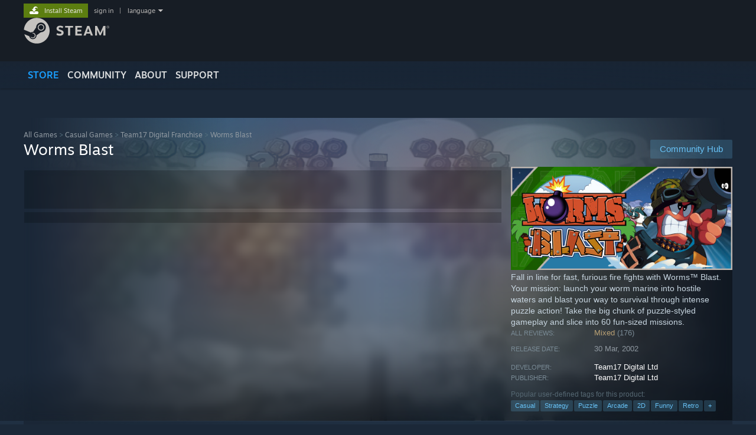

--- FILE ---
content_type: text/html; charset=UTF-8
request_url: https://store.steampowered.com/app/70650/Worms_Blast/?cc=ru
body_size: 21987
content:
<!DOCTYPE html>
<html class=" responsive DesktopUI" lang="en"  >
<head>
	<meta http-equiv="Content-Type" content="text/html; charset=UTF-8">
			<meta name="viewport" content="width=device-width,initial-scale=1">
		<meta name="theme-color" content="#171a21">
		<title>Worms Blast on Steam</title>
	<link rel="shortcut icon" href="/favicon.ico" type="image/x-icon">

	
	
	<link href="https://store.fastly.steamstatic.com/public/shared/css/motiva_sans.css?v=YzJgj1FjzW34&amp;l=english&amp;_cdn=fastly" rel="stylesheet" type="text/css">
<link href="https://store.fastly.steamstatic.com/public/shared/css/shared_global.css?v=Mimb3_adC0Ie&amp;l=english&amp;_cdn=fastly" rel="stylesheet" type="text/css">
<link href="https://store.fastly.steamstatic.com/public/shared/css/buttons.css?v=BZhNEtESfYSJ&amp;l=english&amp;_cdn=fastly" rel="stylesheet" type="text/css">
<link href="https://store.fastly.steamstatic.com/public/css/v6/store.css?v=iNEzrWSN2alw&amp;l=english&amp;_cdn=fastly" rel="stylesheet" type="text/css">
<link href="https://store.fastly.steamstatic.com/public/shared/css/user_reviews.css?v=jo85k8nNYAkB&amp;l=english&amp;_cdn=fastly" rel="stylesheet" type="text/css">
<link href="https://store.fastly.steamstatic.com/public/shared/css/store_game_shared.css?v=h3rDvpE1fR8Z&amp;l=english&amp;_cdn=fastly" rel="stylesheet" type="text/css">
<link href="https://store.fastly.steamstatic.com/public/css/v6/game.css?v=xjvx-ouvGSfh&amp;l=english&amp;_cdn=fastly" rel="stylesheet" type="text/css">
<link href="https://store.fastly.steamstatic.com/public/shared/css/store_background_shared.css?v=RuX0Jh-U_mAP&amp;l=english&amp;_cdn=fastly" rel="stylesheet" type="text/css">
<link href="https://store.fastly.steamstatic.com/public/css/v6/recommended.css?v=6GQjL0KJMg7U&amp;l=english&amp;_cdn=fastly" rel="stylesheet" type="text/css">
<link href="https://store.fastly.steamstatic.com/public/css/v6/user_reviews_rewards.css?v=nDJVyLGQ1XMI&amp;l=english&amp;_cdn=fastly" rel="stylesheet" type="text/css">
<link href="https://store.fastly.steamstatic.com/public/shared/css/apphub.css?v=JES1wSdylAoi&amp;l=english&amp;_cdn=fastly" rel="stylesheet" type="text/css">
<link href="https://store.fastly.steamstatic.com/public/shared/css/ui-lightness/jquery-ui-1.7.2.custom.css?v=qgq7mHqEwLbE&amp;l=english&amp;_cdn=fastly" rel="stylesheet" type="text/css">
<link href="https://store.fastly.steamstatic.com/public/css/v6/game_mob.css?v=Ryx-AweEEY9T&amp;l=english&amp;_cdn=fastly" rel="stylesheet" type="text/css">
<link href="https://store.fastly.steamstatic.com/public/shared/css/shared_responsive.css?v=bVAhy8BAW0iP&amp;l=english&amp;_cdn=fastly" rel="stylesheet" type="text/css">
<script type="text/javascript" src="https://store.fastly.steamstatic.com/public/shared/javascript/jquery-1.8.3.min.js?v=NXam5zydzNu8&amp;l=english&amp;_cdn=fastly"></script>
<script type="text/javascript">$J = jQuery.noConflict();</script><script type="text/javascript">VALVE_PUBLIC_PATH = "https:\/\/store.fastly.steamstatic.com\/public\/";</script><script type="text/javascript" src="https://store.fastly.steamstatic.com/public/shared/javascript/tooltip.js?v=LZHsOVauqTrm&amp;l=english&amp;_cdn=fastly"></script>

<script type="text/javascript" src="https://store.fastly.steamstatic.com/public/shared/javascript/shared_global.js?v=84qavQoecqcM&amp;l=english&amp;_cdn=fastly"></script>

<script type="text/javascript" src="https://store.fastly.steamstatic.com/public/shared/javascript/auth_refresh.js?v=w6QbwI-5-j2S&amp;l=english&amp;_cdn=fastly"></script>

<script type="text/javascript" src="https://store.fastly.steamstatic.com/public/javascript/main.js?v=iqtA1uhAuuKf&amp;l=english&amp;_cdn=fastly"></script>

<script type="text/javascript" src="https://store.fastly.steamstatic.com/public/javascript/dynamicstore.js?v=Ros6BpStU-em&amp;l=english&amp;_cdn=fastly"></script>

<script type="text/javascript">Object.seal && [ Object, Array, String, Number ].map( function( builtin ) { Object.seal( builtin.prototype ); } );</script>
		<script type="text/javascript">
			document.addEventListener('DOMContentLoaded', function(event) {
				$J.data( document, 'x_readytime', new Date().getTime() );
				$J.data( document, 'x_oldref', GetNavCookie() );
				SetupTooltips( { tooltipCSSClass: 'store_tooltip'} );
		});
		</script><script type="text/javascript" src="https://store.fastly.steamstatic.com/public/javascript/gamehighlightplayer.js?v=d3866k3rcR-N&amp;l=english&amp;_cdn=fastly"></script>
<script type="text/javascript" src="https://store.fastly.steamstatic.com/public/shared/javascript/user_reviews.js?v=li2vp_5Z315e&amp;l=english&amp;_cdn=fastly"></script>
<script type="text/javascript" src="https://store.fastly.steamstatic.com/public/shared/javascript/dselect.js?v=w0CV_PAvw3UA&amp;l=english&amp;_cdn=fastly"></script>
<script type="text/javascript" src="https://store.fastly.steamstatic.com/public/javascript/app_tagging.js?v=jzh2Y03tD8Ea&amp;l=english&amp;_cdn=fastly"></script>
<script type="text/javascript" src="https://store.fastly.steamstatic.com/public/javascript/game.js?v=j_HQITVf2f3k&amp;l=english&amp;_cdn=fastly"></script>
<script type="text/javascript" src="https://store.fastly.steamstatic.com/public/shared/javascript/flot-0.8/jquery.flot.min.js?v=mSfqk1QKKgiz&amp;l=english&amp;_cdn=fastly"></script>
<script type="text/javascript" src="https://store.fastly.steamstatic.com/public/shared/javascript/flot-0.8/jquery.flot.resize.min.js?v=MeIf0YViALgL&amp;l=english&amp;_cdn=fastly"></script>
<script type="text/javascript" src="https://store.fastly.steamstatic.com/public/shared/javascript/flot-0.8/jquery.flot.time.min.js?v=CIECDYHJjBgN&amp;l=english&amp;_cdn=fastly"></script>
<script type="text/javascript" src="https://store.fastly.steamstatic.com/public/shared/javascript/flot-0.8/jquery.flot.selection.min.js?v=laPWW88ZIIHe&amp;l=english&amp;_cdn=fastly"></script>
<script type="text/javascript" src="https://store.fastly.steamstatic.com/public/shared/javascript/jquery-ui-1.9.2.js?v=Bu2RA9fLXSi-&amp;l=english&amp;_cdn=fastly"></script>
<script type="text/javascript" src="https://store.fastly.steamstatic.com/public/shared/javascript/shared_responsive_adapter.js?v=e6xwLWkl6YbR&amp;l=english&amp;_cdn=fastly"></script>

						<meta name="twitter:card" content="summary_large_image">
					<meta name="Description" content="Fall in line for fast, furious fire fights with Worms™ Blast. Your mission: launch your worm marine into hostile waters and blast your way to survival through intense puzzle action! Take the big chunk of puzzle-styled gameplay and slice into 60 fun-sized missions.">
			
	<meta name="twitter:site" content="@steam" />

						<meta property="og:title" content="Worms Blast on Steam">
					<meta property="twitter:title" content="Worms Blast on Steam">
					<meta property="og:type" content="website">
					<meta property="fb:app_id" content="105386699540688">
					<meta property="og:site" content="Steam">
					<meta property="og:url" content="https://store.steampowered.com/app/70650/Worms_Blast/">
					<meta property="og:description" content="Fall in line for fast, furious fire fights with Worms™ Blast. Your mission: launch your worm marine into hostile waters and blast your way to survival through intense puzzle action! Take the big chunk of puzzle-styled gameplay and slice into 60 fun-sized missions.">
					<meta property="twitter:description" content="Fall in line for fast, furious fire fights with Worms™ Blast. Your mission: launch your worm marine into hostile waters and blast your way to survival through intense puzzle action! Take the big chunk of puzzle-styled gameplay and slice into 60 fun-sized missions.">
			
			<link rel="canonical" href="https://store.steampowered.com/app/70650/Worms_Blast/">
	
			<link rel="image_src" href="https://shared.fastly.steamstatic.com/store_item_assets/steam/apps/70650/capsule_616x353.jpg?t=1596808502">
		<meta property="og:image" content="https://shared.fastly.steamstatic.com/store_item_assets/steam/apps/70650/capsule_616x353.jpg?t=1596808502">
		<meta name="twitter:image" content="https://shared.fastly.steamstatic.com/store_item_assets/steam/apps/70650/capsule_616x353.jpg?t=1596808502" />
				
	
	
	
	
	</head>
<body class="v6 app game_bg menu_background_overlap application widestore v7menu responsive_page ">


<div class="responsive_page_frame with_header">
						<div role="navigation" class="responsive_page_menu_ctn mainmenu" aria-label="Mobile Menu">
				<div class="responsive_page_menu"  id="responsive_page_menu">
										<div class="mainmenu_contents">
						<div class="mainmenu_contents_items">
															<a class="menuitem" href="https://store.steampowered.com/login/?redir=app%2F70650%2FWorms_Blast%2F%3Fcc%3Dru&redir_ssl=1&snr=1_5_9__global-header">
									Sign in								</a>
															<a class="menuitem supernav supernav_active" href="https://store.steampowered.com/?snr=1_5_9__global-responsive-menu" data-tooltip-type="selector" data-tooltip-content=".submenu_Store">
				Store			</a>
			<div class="submenu_Store" style="display: none;" data-submenuid="Store">
														<a class="submenuitem" href="https://store.steampowered.com/?snr=1_5_9__global-responsive-menu">
						Home											</a>
														<a class="submenuitem" href="https://store.steampowered.com/explore/?snr=1_5_9__global-responsive-menu">
						Discovery Queue											</a>
														<a class="submenuitem" href="https://steamcommunity.com/my/wishlist/">
						Wishlist											</a>
														<a class="submenuitem" href="https://store.steampowered.com/points/shop/?snr=1_5_9__global-responsive-menu">
						Points Shop											</a>
														<a class="submenuitem" href="https://store.steampowered.com/news/?snr=1_5_9__global-responsive-menu">
						News											</a>
														<a class="submenuitem" href="https://store.steampowered.com/stats/?snr=1_5_9__global-responsive-menu">
						Charts											</a>
							</div>
										<a class="menuitem supernav" href="https://steamcommunity.com/" data-tooltip-type="selector" data-tooltip-content=".submenu_Community">
				Community			</a>
			<div class="submenu_Community" style="display: none;" data-submenuid="Community">
														<a class="submenuitem" href="https://steamcommunity.com/">
						Home											</a>
														<a class="submenuitem" href="https://steamcommunity.com/discussions/">
						Discussions											</a>
														<a class="submenuitem" href="https://steamcommunity.com/workshop/">
						Workshop											</a>
														<a class="submenuitem" href="https://steamcommunity.com/market/">
						Market											</a>
														<a class="submenuitem" href="https://steamcommunity.com/?subsection=broadcasts">
						Broadcasts											</a>
							</div>
										<a class="menuitem " href="https://store.steampowered.com/about/?snr=1_5_9__global-responsive-menu">
				About			</a>
										<a class="menuitem " href="https://help.steampowered.com/en/">
				Support			</a>
			
							<div class="minor_menu_items">
																								<div class="menuitem change_language_action">
									Change language								</div>
																																	<a class="menuitem" href="https://store.steampowered.com/mobile" target="_blank" rel="noreferrer">Get the Steam Mobile App</a>
																									<div class="menuitem" role="link" onclick="Responsive_RequestDesktopView();">
										View desktop website									</div>
															</div>
						</div>
						<div class="mainmenu_footer_spacer  "></div>
						<div class="mainmenu_footer">
															<div class="mainmenu_footer_logo"><img src="https://store.fastly.steamstatic.com/public/shared/images/responsive/footerLogo_valve_new.png"></div>
								© Valve Corporation. All rights reserved. All trademarks are property of their respective owners in the US and other countries.								<span class="mainmenu_valve_links">
									<a href="https://store.steampowered.com/privacy_agreement/?snr=1_5_9__global-responsive-menu" target="_blank">Privacy Policy</a>
									&nbsp;| &nbsp;<a href="http://www.valvesoftware.com/legal.htm" target="_blank">Legal</a>
									&nbsp;| &nbsp;<a href="https://help.steampowered.com/faqs/view/10BB-D27A-6378-4436" target="_blank">Accessibility</a>
									&nbsp;| &nbsp;<a href="https://store.steampowered.com/subscriber_agreement/?snr=1_5_9__global-responsive-menu" target="_blank">Steam Subscriber Agreement</a>
									&nbsp;| &nbsp;<a href="https://store.steampowered.com/steam_refunds/?snr=1_5_9__global-responsive-menu" target="_blank">Refunds</a>
									&nbsp;| &nbsp;<a href="https://store.steampowered.com/account/cookiepreferences/?snr=1_5_9__global-responsive-menu" target="_blank">Cookies</a>
								</span>
													</div>
					</div>
									</div>
			</div>
		
		<div class="responsive_local_menu_tab"></div>

		<div class="responsive_page_menu_ctn localmenu">
			<div class="responsive_page_menu"  id="responsive_page_local_menu" data-panel="{&quot;onOptionsActionDescription&quot;:&quot;Filter&quot;,&quot;onOptionsButton&quot;:&quot;Responsive_ToggleLocalMenu()&quot;,&quot;onCancelButton&quot;:&quot;Responsive_ToggleLocalMenu()&quot;}">
				<div class="localmenu_content" data-panel="{&quot;maintainY&quot;:true,&quot;bFocusRingRoot&quot;:true,&quot;flow-children&quot;:&quot;column&quot;}">
				</div>
			</div>
		</div>



					<div class="responsive_header">
				<div class="responsive_header_content">
					<div id="responsive_menu_logo">
						<img src="https://store.fastly.steamstatic.com/public/shared/images/responsive/header_menu_hamburger.png" height="100%">
											</div>
					<div class="responsive_header_logo">
						<a href="https://store.steampowered.com/?snr=1_5_9__global-responsive-menu">
															<img src="https://store.fastly.steamstatic.com/public/shared/images/responsive/header_logo.png" height="36" border="0" alt="STEAM">
													</a>
					</div>
					<div class="responsive_header_react_target" data-featuretarget="store-menu-responsive-search"><div class="responsive_header_react_placeholder"></div></div>				</div>
			</div>
		
		<div class="responsive_page_content_overlay">

		</div>

		<div class="responsive_fixonscroll_ctn nonresponsive_hidden ">
		</div>
	
	<div class="responsive_page_content">

		<div role="banner" id="global_header" data-panel="{&quot;flow-children&quot;:&quot;row&quot;}">
	<div class="content">
		<div class="logo">
			<span id="logo_holder">
									<a href="https://store.steampowered.com/?snr=1_5_9__global-header" aria-label="Link to the Steam Homepage">
						<img src="https://store.fastly.steamstatic.com/public/shared/images/header/logo_steam.svg?t=962016" width="176" height="44" alt="Link to the Steam Homepage">
					</a>
							</span>
		</div>

			<div role="navigation" class="supernav_container" aria-label="Global Menu">
								<a class="menuitem supernav supernav_active" href="https://store.steampowered.com/?snr=1_5_9__global-header" data-tooltip-type="selector" data-tooltip-content=".submenu_Store">
				STORE			</a>
			<div class="submenu_Store" style="display: none;" data-submenuid="Store">
														<a class="submenuitem" href="https://store.steampowered.com/?snr=1_5_9__global-header">
						Home											</a>
														<a class="submenuitem" href="https://store.steampowered.com/explore/?snr=1_5_9__global-header">
						Discovery Queue											</a>
														<a class="submenuitem" href="https://steamcommunity.com/my/wishlist/">
						Wishlist											</a>
														<a class="submenuitem" href="https://store.steampowered.com/points/shop/?snr=1_5_9__global-header">
						Points Shop											</a>
														<a class="submenuitem" href="https://store.steampowered.com/news/?snr=1_5_9__global-header">
						News											</a>
														<a class="submenuitem" href="https://store.steampowered.com/stats/?snr=1_5_9__global-header">
						Charts											</a>
							</div>
										<a class="menuitem supernav" href="https://steamcommunity.com/" data-tooltip-type="selector" data-tooltip-content=".submenu_Community">
				COMMUNITY			</a>
			<div class="submenu_Community" style="display: none;" data-submenuid="Community">
														<a class="submenuitem" href="https://steamcommunity.com/">
						Home											</a>
														<a class="submenuitem" href="https://steamcommunity.com/discussions/">
						Discussions											</a>
														<a class="submenuitem" href="https://steamcommunity.com/workshop/">
						Workshop											</a>
														<a class="submenuitem" href="https://steamcommunity.com/market/">
						Market											</a>
														<a class="submenuitem" href="https://steamcommunity.com/?subsection=broadcasts">
						Broadcasts											</a>
							</div>
										<a class="menuitem " href="https://store.steampowered.com/about/?snr=1_5_9__global-header">
				About			</a>
										<a class="menuitem " href="https://help.steampowered.com/en/">
				SUPPORT			</a>
				</div>
	<script type="text/javascript">
		jQuery(function($) {
			$('#global_header .supernav').v_tooltip({'location':'bottom', 'destroyWhenDone': false, 'tooltipClass': 'supernav_content', 'offsetY':-6, 'offsetX': 1, 'horizontalSnap': 4, 'tooltipParent': '#global_header .supernav_container', 'correctForScreenSize': false});
		});
	</script>

		<div id="global_actions">
			<div role="navigation" id="global_action_menu" aria-label="Account Menu">
									<a class="header_installsteam_btn header_installsteam_btn_green" href="https://store.steampowered.com/about/?snr=1_5_9__global-header">
						<div class="header_installsteam_btn_content">
							Install Steam						</div>
					</a>
				
				
									<a class="global_action_link" href="https://store.steampowered.com/login/?redir=app%2F70650%2FWorms_Blast%2F%3Fcc%3Dru&redir_ssl=1&snr=1_5_9__global-header">sign in</a>
											&nbsp;|&nbsp;
						<span class="pulldown global_action_link" id="language_pulldown" onclick="ShowMenu( this, 'language_dropdown', 'right' );">language</span>
						<div class="popup_block_new" id="language_dropdown" style="display: none;">
							<div class="popup_body popup_menu">
																																					<a class="popup_menu_item tight" href="?l=schinese&cc=ru" onclick="ChangeLanguage( 'schinese' ); return false;">简体中文 (Simplified Chinese)</a>
																													<a class="popup_menu_item tight" href="?l=tchinese&cc=ru" onclick="ChangeLanguage( 'tchinese' ); return false;">繁體中文 (Traditional Chinese)</a>
																													<a class="popup_menu_item tight" href="?l=japanese&cc=ru" onclick="ChangeLanguage( 'japanese' ); return false;">日本語 (Japanese)</a>
																													<a class="popup_menu_item tight" href="?l=koreana&cc=ru" onclick="ChangeLanguage( 'koreana' ); return false;">한국어 (Korean)</a>
																													<a class="popup_menu_item tight" href="?l=thai&cc=ru" onclick="ChangeLanguage( 'thai' ); return false;">ไทย (Thai)</a>
																													<a class="popup_menu_item tight" href="?l=bulgarian&cc=ru" onclick="ChangeLanguage( 'bulgarian' ); return false;">Български (Bulgarian)</a>
																													<a class="popup_menu_item tight" href="?l=czech&cc=ru" onclick="ChangeLanguage( 'czech' ); return false;">Čeština (Czech)</a>
																													<a class="popup_menu_item tight" href="?l=danish&cc=ru" onclick="ChangeLanguage( 'danish' ); return false;">Dansk (Danish)</a>
																													<a class="popup_menu_item tight" href="?l=german&cc=ru" onclick="ChangeLanguage( 'german' ); return false;">Deutsch (German)</a>
																																							<a class="popup_menu_item tight" href="?l=spanish&cc=ru" onclick="ChangeLanguage( 'spanish' ); return false;">Español - España (Spanish - Spain)</a>
																													<a class="popup_menu_item tight" href="?l=latam&cc=ru" onclick="ChangeLanguage( 'latam' ); return false;">Español - Latinoamérica (Spanish - Latin America)</a>
																													<a class="popup_menu_item tight" href="?l=greek&cc=ru" onclick="ChangeLanguage( 'greek' ); return false;">Ελληνικά (Greek)</a>
																													<a class="popup_menu_item tight" href="?l=french&cc=ru" onclick="ChangeLanguage( 'french' ); return false;">Français (French)</a>
																													<a class="popup_menu_item tight" href="?l=italian&cc=ru" onclick="ChangeLanguage( 'italian' ); return false;">Italiano (Italian)</a>
																													<a class="popup_menu_item tight" href="?l=indonesian&cc=ru" onclick="ChangeLanguage( 'indonesian' ); return false;">Bahasa Indonesia (Indonesian)</a>
																													<a class="popup_menu_item tight" href="?l=hungarian&cc=ru" onclick="ChangeLanguage( 'hungarian' ); return false;">Magyar (Hungarian)</a>
																													<a class="popup_menu_item tight" href="?l=dutch&cc=ru" onclick="ChangeLanguage( 'dutch' ); return false;">Nederlands (Dutch)</a>
																													<a class="popup_menu_item tight" href="?l=norwegian&cc=ru" onclick="ChangeLanguage( 'norwegian' ); return false;">Norsk (Norwegian)</a>
																													<a class="popup_menu_item tight" href="?l=polish&cc=ru" onclick="ChangeLanguage( 'polish' ); return false;">Polski (Polish)</a>
																													<a class="popup_menu_item tight" href="?l=portuguese&cc=ru" onclick="ChangeLanguage( 'portuguese' ); return false;">Português (Portuguese - Portugal)</a>
																													<a class="popup_menu_item tight" href="?l=brazilian&cc=ru" onclick="ChangeLanguage( 'brazilian' ); return false;">Português - Brasil (Portuguese - Brazil)</a>
																													<a class="popup_menu_item tight" href="?l=romanian&cc=ru" onclick="ChangeLanguage( 'romanian' ); return false;">Română (Romanian)</a>
																													<a class="popup_menu_item tight" href="?l=russian&cc=ru" onclick="ChangeLanguage( 'russian' ); return false;">Русский (Russian)</a>
																													<a class="popup_menu_item tight" href="?l=finnish&cc=ru" onclick="ChangeLanguage( 'finnish' ); return false;">Suomi (Finnish)</a>
																													<a class="popup_menu_item tight" href="?l=swedish&cc=ru" onclick="ChangeLanguage( 'swedish' ); return false;">Svenska (Swedish)</a>
																													<a class="popup_menu_item tight" href="?l=turkish&cc=ru" onclick="ChangeLanguage( 'turkish' ); return false;">Türkçe (Turkish)</a>
																													<a class="popup_menu_item tight" href="?l=vietnamese&cc=ru" onclick="ChangeLanguage( 'vietnamese' ); return false;">Tiếng Việt (Vietnamese)</a>
																													<a class="popup_menu_item tight" href="?l=ukrainian&cc=ru" onclick="ChangeLanguage( 'ukrainian' ); return false;">Українська (Ukrainian)</a>
																									<a class="popup_menu_item tight" href="https://www.valvesoftware.com/en/contact?contact-person=Translation%20Team%20Feedback" target="_blank">Report a translation problem</a>
							</div>
						</div>
												</div>
					</div>
			</div>
</div>
<div class="StoreMenuLoadingPlaceholder" data-featuretarget="store-menu-v7"><div class="PlaceholderInner"></div></div><div id="responsive_store_nav_ctn"></div><div id="responsive_store_nav_overlay" style="display:none"><div id="responsive_store_nav_overlay_ctn"></div><div id="responsive_store_nav_overlay_bottom"></div></div><div id="responsive_store_search_overlay" style="display:none"></div><div data-cart-banner-spot="1"></div>
		<div role="main" class="responsive_page_template_content" id="responsive_page_template_content" data-panel="{&quot;autoFocus&quot;:true}" >

			<div id="application_config" style="display: none;"  data-config="{&quot;EUNIVERSE&quot;:1,&quot;WEB_UNIVERSE&quot;:&quot;public&quot;,&quot;LANGUAGE&quot;:&quot;english&quot;,&quot;COUNTRY&quot;:&quot;RU&quot;,&quot;MEDIA_CDN_COMMUNITY_URL&quot;:&quot;https:\/\/cdn.fastly.steamstatic.com\/steamcommunity\/public\/&quot;,&quot;MEDIA_CDN_URL&quot;:&quot;https:\/\/cdn.fastly.steamstatic.com\/&quot;,&quot;VIDEO_CDN_URL&quot;:&quot;https:\/\/video.fastly.steamstatic.com\/&quot;,&quot;COMMUNITY_CDN_URL&quot;:&quot;https:\/\/community.fastly.steamstatic.com\/&quot;,&quot;COMMUNITY_CDN_ASSET_URL&quot;:&quot;https:\/\/cdn.fastly.steamstatic.com\/steamcommunity\/public\/assets\/&quot;,&quot;STORE_CDN_URL&quot;:&quot;https:\/\/store.fastly.steamstatic.com\/&quot;,&quot;PUBLIC_SHARED_URL&quot;:&quot;https:\/\/store.fastly.steamstatic.com\/public\/shared\/&quot;,&quot;COMMUNITY_BASE_URL&quot;:&quot;https:\/\/steamcommunity.com\/&quot;,&quot;CHAT_BASE_URL&quot;:&quot;https:\/\/steamcommunity.com\/&quot;,&quot;STORE_BASE_URL&quot;:&quot;https:\/\/store.steampowered.com\/&quot;,&quot;STORE_CHECKOUT_BASE_URL&quot;:&quot;https:\/\/checkout.steampowered.com\/&quot;,&quot;IMG_URL&quot;:&quot;https:\/\/store.fastly.steamstatic.com\/public\/images\/&quot;,&quot;STEAMTV_BASE_URL&quot;:&quot;https:\/\/steam.tv\/&quot;,&quot;HELP_BASE_URL&quot;:&quot;https:\/\/help.steampowered.com\/&quot;,&quot;PARTNER_BASE_URL&quot;:&quot;https:\/\/partner.steamgames.com\/&quot;,&quot;STATS_BASE_URL&quot;:&quot;https:\/\/partner.steampowered.com\/&quot;,&quot;INTERNAL_STATS_BASE_URL&quot;:&quot;https:\/\/steamstats.valve.org\/&quot;,&quot;IN_CLIENT&quot;:false,&quot;USE_POPUPS&quot;:false,&quot;STORE_ICON_BASE_URL&quot;:&quot;https:\/\/shared.fastly.steamstatic.com\/store_item_assets\/steam\/apps\/&quot;,&quot;STORE_ITEM_BASE_URL&quot;:&quot;https:\/\/shared.fastly.steamstatic.com\/store_item_assets\/&quot;,&quot;WEBAPI_BASE_URL&quot;:&quot;https:\/\/api.steampowered.com\/&quot;,&quot;TOKEN_URL&quot;:&quot;https:\/\/store.steampowered.com\/\/chat\/clientjstoken&quot;,&quot;BUILD_TIMESTAMP&quot;:1769560405,&quot;PAGE_TIMESTAMP&quot;:1769569853,&quot;IN_TENFOOT&quot;:false,&quot;IN_GAMEPADUI&quot;:false,&quot;IN_CHROMEOS&quot;:false,&quot;IN_MOBILE_WEBVIEW&quot;:false,&quot;PLATFORM&quot;:&quot;macos&quot;,&quot;BASE_URL_STORE_CDN_ASSETS&quot;:&quot;https:\/\/cdn.fastly.steamstatic.com\/store\/&quot;,&quot;EREALM&quot;:1,&quot;LOGIN_BASE_URL&quot;:&quot;https:\/\/login.steampowered.com\/&quot;,&quot;AVATAR_BASE_URL&quot;:&quot;https:\/\/avatars.fastly.steamstatic.com\/&quot;,&quot;FROM_WEB&quot;:true,&quot;WEBSITE_ID&quot;:&quot;Store&quot;,&quot;BASE_URL_SHARED_CDN&quot;:&quot;https:\/\/shared.fastly.steamstatic.com\/&quot;,&quot;CLAN_CDN_ASSET_URL&quot;:&quot;https:\/\/clan.fastly.steamstatic.com\/&quot;,&quot;COMMUNITY_ASSETS_BASE_URL&quot;:&quot;https:\/\/shared.fastly.steamstatic.com\/community_assets\/&quot;,&quot;SNR&quot;:&quot;1_5_9_&quot;}" data-userinfo="{&quot;logged_in&quot;:false,&quot;country_code&quot;:&quot;RU&quot;,&quot;excluded_content_descriptors&quot;:[3,4]}" data-hwinfo="{&quot;bSteamOS&quot;:false,&quot;bSteamDeck&quot;:false}" data-broadcastuser="{&quot;success&quot;:1,&quot;bHideStoreBroadcast&quot;:false}" data-store_page_asset_url="&quot;https:\/\/shared.fastly.steamstatic.com\/store_item_assets\/steam\/apps\/70650\/%s?t=1596808502&quot;" data-store_page_extra_assets_url="&quot;https:\/\/shared.fastly.steamstatic.com\/store_item_assets\/steam\/apps\/70650\/%s?t=1596808502&quot;" data-store_page_extra_assets_map="[]" data-store_user_config="{&quot;webapi_token&quot;:&quot;&quot;,&quot;shoppingcart&quot;:null,&quot;originating_navdata&quot;:null,&quot;wishlist_item_count&quot;:0}"></div><div id="application_root"></div><script>window.g_wapit="";</script><link href="https://store.fastly.steamstatic.com/public/css/applications/store/main.css?v=mw8LVDvyH3ep&amp;l=english&amp;_cdn=fastly" rel="stylesheet" type="text/css">
<script type="text/javascript" src="https://store.fastly.steamstatic.com/public/javascript/applications/store/manifest.js?v=qGpA4BmwK8S6&amp;l=english&amp;_cdn=fastly"></script>
<script type="text/javascript" src="https://store.fastly.steamstatic.com/public/javascript/applications/store/libraries~b28b7af69.js?v=L9JqUktT3bf9&amp;l=english&amp;_cdn=fastly"></script>
<script type="text/javascript" src="https://store.fastly.steamstatic.com/public/javascript/applications/store/main.js?v=-NaS0ASRXDIl&amp;l=english&amp;_cdn=fastly"></script>
<script type="text/javascript">
	var g_AccountID = 0;
	var g_Languages = ["english"];
	var g_sessionID = "cba6b0379ec72eec80f3ad54";
	var g_ServerTime = 1769569853;
	var g_bUseNewCartAPI = true;

	$J( InitMiniprofileHovers( 'https%3A%2F%2Fstore.steampowered.com%2F' ) );

	
	if ( typeof GStoreItemData != 'undefined' )
	{
		GStoreItemData.AddNavParams({
			__page_default: "1_5_9_",
			__page_default_obj: {"domain":"store.steampowered.com","controller":"application","method":"app","submethod":"","feature":null,"depth":null,"countrycode":"RU","webkey":null,"is_client":false,"curator_data":null,"is_likely_bot":true,"is_utm":null},
			__originating_obj: null,
			storemenu_recommendedtags: "1_5_9__17"		});
	}

	if ( typeof GDynamicStore != 'undefined' )
	{
		GDynamicStore.Init(0, false, "", {"primary_language":null,"secondary_languages":null,"platform_windows":null,"platform_mac":null,"platform_linux":null,"timestamp_updated":null,"hide_store_broadcast":null,"review_score_preference":null,"timestamp_content_descriptor_preferences_updated":null,"provide_deck_feedback":null,"additional_languages":null,"game_frame_rate_reporting":null}, 'RU',
			{"bNoDefaultDescriptors":true});
		GStoreItemData.SetCurrencyFormatter(function( nValueInCents, bWholeUnitsOnly ) { var fmt = function( nValueInCents, bWholeUnitsOnly ) {	var format = v_numberformat( nValueInCents / 100, bWholeUnitsOnly ? 0 : 2, ",", "");format = format.replace( ",00", '' ); return format; };var strNegativeSymbol = '';	if ( nValueInCents < 0 ) { strNegativeSymbol = '-'; nValueInCents = -nValueInCents; }return strNegativeSymbol + fmt( nValueInCents, bWholeUnitsOnly ) + " \u0440\u0443\u0431.";});
		GStoreItemData.SetCurrencyMinPriceIncrement(1);
	}
</script>

<script type="text/javascript">

	var g_eDiscoveryQueueType = 0;

	GStoreItemData.AddStoreItemDataSet(
		{"rgApps":{"268910":{"name":"Cuphead","url_name":"Cuphead","discount_block":"<div class=\"discount_block  no_discount\" data-price-final=\"41900\" data-bundlediscount=\"0\" data-discount=\"0\"><div class=\"discount_prices\"><div class=\"discount_final_price\">419 \u0440\u0443\u0431.<\/div><\/div><\/div>","descids":[],"small_capsulev5":"https:\/\/shared.fastly.steamstatic.com\/store_item_assets\/steam\/apps\/268910\/capsule_184x69.jpg?t=1709068852","os_windows":true,"os_macos":true,"has_live_broadcast":false,"localized":true,"localized_english":true},"322170":{"name":"Geometry Dash","url_name":"Geometry_Dash","discount_block":"<div class=\"discount_block  no_discount\" data-price-final=\"20000\" data-bundlediscount=\"0\" data-discount=\"0\"><div class=\"discount_prices\"><div class=\"discount_final_price\">200 \u0440\u0443\u0431.<\/div><\/div><\/div>","descids":[],"small_capsulev5":"https:\/\/shared.fastly.steamstatic.com\/store_item_assets\/steam\/apps\/322170\/capsule_184x69.jpg?t=1703006148","os_windows":true,"os_macos":true,"has_live_broadcast":false,"localized":true,"localized_english":true},"2753970":{"name":"MARVEL Cosmic Invasion","url_name":"MARVEL_Cosmic_Invasion","discount_block":"<div class=\"discount_block  no_discount\" data-price-final=\"156300\" data-bundlediscount=\"0\" data-discount=\"0\"><div class=\"discount_prices\"><div class=\"discount_final_price\">1563 \u0440\u0443\u0431.<\/div><\/div><\/div>","descids":[],"small_capsulev5":"https:\/\/shared.fastly.steamstatic.com\/store_item_assets\/steam\/apps\/2753970\/80dddb5e9ce0ff4919a2ba57b59aee09f194f917\/capsule_184x69.jpg?t=1768901865","os_windows":true,"os_linux":true,"has_live_broadcast":true,"localized":true,"localized_english":true},"1794680":{"name":"Vampire Survivors","url_name":"Vampire_Survivors","discount_block":"<div class=\"discount_block  no_discount\" data-price-final=\"20000\" data-bundlediscount=\"0\" data-discount=\"0\"><div class=\"discount_prices\"><div class=\"discount_final_price\">200 \u0440\u0443\u0431.<\/div><\/div><\/div>","descids":[],"small_capsulev5":"https:\/\/shared.fastly.steamstatic.com\/store_item_assets\/steam\/apps\/1794680\/capsule_184x69.jpg?t=1763675244","os_windows":true,"os_macos":true,"has_live_broadcast":false,"localized":true,"localized_english":true},"2289750":{"name":"Super Fantasy Kingdom","url_name":"Super_Fantasy_Kingdom","discount_block":"<div class=\"discount_block  no_discount\" data-price-final=\"59900\" data-bundlediscount=\"0\" data-discount=\"0\"><div class=\"discount_prices\"><div class=\"discount_final_price\">599 \u0440\u0443\u0431.<\/div><\/div><\/div>","descids":[],"small_capsulev5":"https:\/\/shared.fastly.steamstatic.com\/store_item_assets\/steam\/apps\/2289750\/1a3a0d403ae0e924f56f5008d4b914e1c0d81343\/capsule_184x69.jpg?t=1769170163","os_windows":true,"early_access":true,"has_live_broadcast":false,"localized":true,"localized_english":true},"2231450":{"name":"Pizza Tower","url_name":"Pizza_Tower","discount_block":"<div class=\"discount_block  no_discount\" data-price-final=\"41900\" data-bundlediscount=\"0\" data-discount=\"0\"><div class=\"discount_prices\"><div class=\"discount_final_price\">419 \u0440\u0443\u0431.<\/div><\/div><\/div>","descids":[],"small_capsulev5":"https:\/\/shared.fastly.steamstatic.com\/store_item_assets\/steam\/apps\/2231450\/capsule_184x69.jpg?t=1732516978","os_windows":true,"has_live_broadcast":false,"localized":true,"localized_english":true},"437920":{"name":"Tricky Towers","url_name":"Tricky_Towers","discount_block":"<div class=\"discount_block \" data-price-final=\"22000\" data-bundlediscount=\"0\" data-discount=\"60\" role=\"link\" aria-label=\"60% off. 550 \u0440\u0443\u0431. normally, discounted to 220 \u0440\u0443\u0431.\"><div class=\"discount_pct\">-60%<\/div><div class=\"discount_prices\"><div class=\"discount_original_price\">550 \u0440\u0443\u0431.<\/div><div class=\"discount_final_price\">220 \u0440\u0443\u0431.<\/div><\/div><\/div>","descids":[],"small_capsulev5":"https:\/\/shared.fastly.steamstatic.com\/store_item_assets\/steam\/apps\/437920\/e875ffdcc7090b903cf57e41645aaa9811f295ad\/capsule_184x69.jpg?t=1764332173","os_windows":true,"os_macos":true,"os_linux":true,"has_live_broadcast":false,"discount":true,"localized":true,"localized_english":true},"531510":{"name":"Just Shapes &amp; Beats","url_name":"Just_Shapes__Beats","discount_block":"<div class=\"discount_block  no_discount\" data-price-final=\"79900\" data-bundlediscount=\"0\" data-discount=\"0\"><div class=\"discount_prices\"><div class=\"discount_final_price\">799 \u0440\u0443\u0431.<\/div><\/div><\/div>","descids":[],"small_capsulev5":"https:\/\/shared.fastly.steamstatic.com\/store_item_assets\/steam\/apps\/531510\/capsule_184x69.jpg?t=1738790023","os_windows":true,"os_macos":true,"os_linux":true,"has_live_broadcast":false,"localized":true,"localized_english":true},"1361510":{"name":"Teenage Mutant Ninja Turtles: Shredder's Revenge","url_name":"Teenage_Mutant_Ninja_Turtles_Shredders_Revenge","discount_block":"<div class=\"discount_block  no_discount\" data-price-final=\"88000\" data-bundlediscount=\"0\" data-discount=\"0\"><div class=\"discount_prices\"><div class=\"discount_final_price\">880 \u0440\u0443\u0431.<\/div><\/div><\/div>","descids":[],"small_capsulev5":"https:\/\/shared.fastly.steamstatic.com\/store_item_assets\/steam\/apps\/1361510\/capsule_184x69.jpg?t=1744957985","os_windows":true,"os_linux":true,"has_live_broadcast":false,"localized":true,"localized_english":true},"774171":{"name":"Muse Dash","url_name":"Muse_Dash","discount_block":"<div class=\"discount_block  no_discount\" data-price-final=\"17000\" data-bundlediscount=\"0\" data-discount=\"0\"><div class=\"discount_prices\"><div class=\"discount_final_price\">170 \u0440\u0443\u0431.<\/div><\/div><\/div>","descids":[1,5],"small_capsulev5":"https:\/\/shared.fastly.steamstatic.com\/store_item_assets\/steam\/apps\/774171\/capsule_184x69.jpg?t=1756199346","os_windows":true,"os_macos":true,"has_live_broadcast":false,"localized":true,"localized_english":true,"has_adult_content_sex":true},"3035120":{"name":"Is This Seat Taken?","url_name":"Is_This_Seat_Taken","discount_block":"<div class=\"discount_block  no_discount\" data-price-final=\"39500\" data-bundlediscount=\"0\" data-discount=\"0\"><div class=\"discount_prices\"><div class=\"discount_final_price\">395 \u0440\u0443\u0431.<\/div><\/div><\/div>","descids":[],"small_capsulev5":"https:\/\/shared.fastly.steamstatic.com\/store_item_assets\/steam\/apps\/3035120\/696b420beee45cd3e5e0f9397e0b4525cbce6ff6\/capsule_184x69.jpg?t=1767643403","os_windows":true,"os_macos":true,"os_linux":true,"has_live_broadcast":false,"localized":true,"localized_english":true},"736260":{"name":"Baba Is You","url_name":"Baba_Is_You","discount_block":"<div class=\"discount_block  no_discount\" data-price-final=\"36000\" data-bundlediscount=\"0\" data-discount=\"0\"><div class=\"discount_prices\"><div class=\"discount_final_price\">360 \u0440\u0443\u0431.<\/div><\/div><\/div>","descids":[],"small_capsulev5":"https:\/\/shared.fastly.steamstatic.com\/store_item_assets\/steam\/apps\/736260\/capsule_184x69.jpg?t=1760102539","os_windows":true,"os_macos":true,"os_linux":true,"has_live_broadcast":false,"localized":true,"localized_english":true},"1211630":{"name":"The Jackbox Party Pack 7","url_name":"The_Jackbox_Party_Pack_7","discount_block":"<div class=\"discount_block  no_discount\" data-price-final=\"110000\" data-bundlediscount=\"0\" data-discount=\"0\"><div class=\"discount_prices\"><div class=\"discount_final_price\">1100 \u0440\u0443\u0431.<\/div><\/div><\/div>","descids":[],"small_capsulev5":"https:\/\/shared.fastly.steamstatic.com\/store_item_assets\/steam\/apps\/1211630\/capsule_184x69.jpg?t=1728584652","os_windows":true,"os_macos":true,"os_linux":true,"has_live_broadcast":false,"localized":true,"localized_english":true},"2366980":{"name":"Thank Goodness You're Here!","url_name":"Thank_Goodness_Youre_Here","discount_block":"<div class=\"discount_block  no_discount\" data-price-final=\"89900\" data-bundlediscount=\"0\" data-discount=\"0\"><div class=\"discount_prices\"><div class=\"discount_final_price\">899 \u0440\u0443\u0431.<\/div><\/div><\/div>","descids":[1,5],"small_capsulev5":"https:\/\/shared.fastly.steamstatic.com\/store_item_assets\/steam\/apps\/2366980\/capsule_184x69.jpg?t=1733154706","os_windows":true,"os_macos":true,"has_live_broadcast":false,"localized":true,"localized_english":true},"4038320":{"name":"This Ain\u2019t Even Poker, Ya Joker","url_name":"This_Aint_Even_Poker_Ya_Joker","discount_block":"<div class=\"discount_block  no_discount\" data-price-final=\"23000\" data-bundlediscount=\"0\" data-discount=\"0\"><div class=\"discount_prices\"><div class=\"discount_final_price\">230 \u0440\u0443\u0431.<\/div><\/div><\/div>","descids":[],"small_capsulev5":"https:\/\/shared.fastly.steamstatic.com\/store_item_assets\/steam\/apps\/4038320\/e64004df69e932be7ece4071562418e9804b58d6\/capsule_184x69.jpg?t=1768502326","os_windows":true,"has_live_broadcast":false,"localized":true,"localized_english":true},"1568590":{"name":"Goose Goose Duck","url_name":"Goose_Goose_Duck","discount_block":"<div class=\"discount_block  no_discount\" data-price-final=\"0\" data-bundlediscount=\"0\" data-discount=\"0\"><div class=\"discount_prices\"><div class=\"discount_final_price\">Free To Play<\/div><\/div><\/div>","descids":[],"small_capsulev5":"https:\/\/shared.fastly.steamstatic.com\/store_item_assets\/steam\/apps\/1568590\/capsule_184x69.jpg?t=1750955551","os_windows":true,"os_macos":true,"has_live_broadcast":false,"localized":true,"localized_english":true},"977950":{"name":"A Dance of Fire and Ice","url_name":"A_Dance_of_Fire_and_Ice","discount_block":"<div class=\"discount_block  no_discount\" data-price-final=\"15400\" data-bundlediscount=\"0\" data-discount=\"0\"><div class=\"discount_prices\"><div class=\"discount_final_price\">154 \u0440\u0443\u0431.<\/div><\/div><\/div>","descids":[],"small_capsulev5":"https:\/\/shared.fastly.steamstatic.com\/store_item_assets\/steam\/apps\/977950\/capsule_184x69.jpg?t=1734406213","os_windows":true,"os_macos":true,"os_linux":true,"has_live_broadcast":false,"localized":true,"localized_english":true},"1929290":{"name":"Bits &amp; Bops","url_name":"Bits__Bops","discount_block":"<div class=\"discount_block  no_discount\" data-price-final=\"59000\" data-bundlediscount=\"0\" data-discount=\"0\"><div class=\"discount_prices\"><div class=\"discount_final_price\">590 \u0440\u0443\u0431.<\/div><\/div><\/div>","descids":[],"small_capsulev5":"https:\/\/shared.fastly.steamstatic.com\/store_item_assets\/steam\/apps\/1929290\/d497adc64505ede99efb5e304cd5103ab488ae95\/capsule_184x69.jpg?t=1769418797","os_windows":true,"os_macos":true,"os_linux":true,"has_live_broadcast":true,"localized":true,"localized_english":true},"985890":{"name":"Streets of Rage 4","url_name":"Streets_of_Rage_4","discount_block":"<div class=\"discount_block  no_discount\" data-price-final=\"88000\" data-bundlediscount=\"0\" data-discount=\"0\"><div class=\"discount_prices\"><div class=\"discount_final_price\">880 \u0440\u0443\u0431.<\/div><\/div><\/div>","descids":[],"small_capsulev5":"https:\/\/shared.fastly.steamstatic.com\/store_item_assets\/steam\/apps\/985890\/capsule_184x69.jpg?t=1763718423","os_windows":true,"os_macos":true,"os_linux":true,"has_live_broadcast":false,"localized":true,"localized_english":true},"260750":{"name":"Neighbours from Hell Compilation","url_name":"Neighbours_from_Hell_Compilation","discount_block":"<div class=\"discount_block empty \"><\/div>","descids":[],"small_capsulev5":"https:\/\/shared.fastly.steamstatic.com\/store_item_assets\/steam\/apps\/260750\/capsule_184x69.jpg?t=1726050067","os_windows":true,"has_live_broadcast":false,"localized":true,"localized_english":true},"1509960":{"name":"PICO PARK","url_name":"PICO_PARK","discount_block":"<div class=\"discount_block  no_discount\" data-price-final=\"13300\" data-bundlediscount=\"0\" data-discount=\"0\"><div class=\"discount_prices\"><div class=\"discount_final_price\">133 \u0440\u0443\u0431.<\/div><\/div><\/div>","descids":[],"small_capsulev5":"https:\/\/shared.fastly.steamstatic.com\/store_item_assets\/steam\/apps\/1509960\/capsule_184x69.jpg?t=1740033204","os_windows":true,"has_live_broadcast":false,"localized":true,"localized_english":true},"1552350":{"name":"The Jackbox Party Pack 8","url_name":"The_Jackbox_Party_Pack_8","discount_block":"<div class=\"discount_block  no_discount\" data-price-final=\"110000\" data-bundlediscount=\"0\" data-discount=\"0\"><div class=\"discount_prices\"><div class=\"discount_final_price\">1100 \u0440\u0443\u0431.<\/div><\/div><\/div>","descids":[],"small_capsulev5":"https:\/\/shared.fastly.steamstatic.com\/store_item_assets\/steam\/apps\/1552350\/capsule_184x69.jpg?t=1728584688","os_windows":true,"os_macos":true,"os_linux":true,"has_live_broadcast":false,"localized":true,"localized_english":true},"274190":{"name":"Broforce","url_name":"Broforce","discount_block":"<div class=\"discount_block  no_discount\" data-price-final=\"55000\" data-bundlediscount=\"0\" data-discount=\"0\"><div class=\"discount_prices\"><div class=\"discount_final_price\">550 \u0440\u0443\u0431.<\/div><\/div><\/div>","descids":[2,5],"small_capsulev5":"https:\/\/shared.fastly.steamstatic.com\/store_item_assets\/steam\/apps\/274190\/capsule_184x69.jpg?t=1764247760","os_windows":true,"os_macos":true,"os_linux":true,"has_live_broadcast":false,"localized":true,"localized_english":true,"has_adult_content_violence":true,"status_string":"Just Updated!"},"1850960":{"name":"The Jackbox Party Pack 9","url_name":"The_Jackbox_Party_Pack_9","discount_block":"<div class=\"discount_block  no_discount\" data-price-final=\"110000\" data-bundlediscount=\"0\" data-discount=\"0\"><div class=\"discount_prices\"><div class=\"discount_final_price\">1100 \u0440\u0443\u0431.<\/div><\/div><\/div>","descids":[],"small_capsulev5":"https:\/\/shared.fastly.steamstatic.com\/store_item_assets\/steam\/apps\/1850960\/capsule_184x69.jpg?t=1728584761","os_windows":true,"os_macos":true,"os_linux":true,"has_live_broadcast":false,"localized":true,"localized_english":true},"2644470":{"name":"PICO PARK 2","url_name":"PICO_PARK_2","discount_block":"<div class=\"discount_block  no_discount\" data-price-final=\"35000\" data-bundlediscount=\"0\" data-discount=\"0\"><div class=\"discount_prices\"><div class=\"discount_final_price\">350 \u0440\u0443\u0431.<\/div><\/div><\/div>","descids":[],"small_capsulev5":"https:\/\/shared.fastly.steamstatic.com\/store_item_assets\/steam\/apps\/2644470\/capsule_184x69.jpg?t=1760143639","os_windows":true,"os_macos":true,"has_live_broadcast":false,"localized":true,"localized_english":true},"617670":{"name":"Zup! S","url_name":"Zup_S","discount_block":"<div class=\"discount_block  no_discount\" data-price-final=\"8200\" data-bundlediscount=\"0\" data-discount=\"0\"><div class=\"discount_prices\"><div class=\"discount_final_price\">82 \u0440\u0443\u0431.<\/div><\/div><\/div>","descids":[],"small_capsulev5":"https:\/\/shared.fastly.steamstatic.com\/store_item_assets\/steam\/apps\/617670\/capsule_184x69.jpg?t=1674745654","os_windows":true,"has_live_broadcast":false,"localized":true,"localized_english":true},"572890":{"name":"Pikuniku","url_name":"Pikuniku","discount_block":"<div class=\"discount_block  no_discount\" data-price-final=\"49000\" data-bundlediscount=\"0\" data-discount=\"0\"><div class=\"discount_prices\"><div class=\"discount_final_price\">490 \u0440\u0443\u0431.<\/div><\/div><\/div>","descids":[],"small_capsulev5":"https:\/\/shared.fastly.steamstatic.com\/store_item_assets\/steam\/apps\/572890\/capsule_184x69.jpg?t=1719983069","os_windows":true,"os_macos":true,"os_linux":true,"has_live_broadcast":false,"localized":true,"localized_english":true},"3385670":{"name":"World of Goo 2","url_name":"World_of_Goo_2","discount_block":"<div class=\"discount_block  no_discount\" data-price-final=\"110000\" data-bundlediscount=\"0\" data-discount=\"0\"><div class=\"discount_prices\"><div class=\"discount_final_price\">1100 \u0440\u0443\u0431.<\/div><\/div><\/div>","descids":[],"small_capsulev5":"https:\/\/shared.fastly.steamstatic.com\/store_item_assets\/steam\/apps\/3385670\/9fef59388e8948758a9890d1efddf00e8befe88b\/capsule_184x69.jpg?t=1746607469","os_windows":true,"os_macos":true,"os_linux":true,"has_live_broadcast":true,"localized":true,"localized_english":true},"1585220":{"name":"Melatonin","url_name":"Melatonin","discount_block":"<div class=\"discount_block  no_discount\" data-price-final=\"65000\" data-bundlediscount=\"0\" data-discount=\"0\"><div class=\"discount_prices\"><div class=\"discount_final_price\">650 \u0440\u0443\u0431.<\/div><\/div><\/div>","descids":[],"small_capsulev5":"https:\/\/shared.fastly.steamstatic.com\/store_item_assets\/steam\/apps\/1585220\/820798ca3351d3654cd3128c487b9967121ea1ec\/capsule_184x69.jpg?t=1745444179","os_windows":true,"os_macos":true,"has_live_broadcast":false,"localized":true,"localized_english":true},"326460":{"name":"ShellShock Live","url_name":"ShellShock_Live","discount_block":"<div class=\"discount_block  no_discount\" data-price-final=\"38500\" data-bundlediscount=\"0\" data-discount=\"0\"><div class=\"discount_prices\"><div class=\"discount_final_price\">385 \u0440\u0443\u0431.<\/div><\/div><\/div>","descids":[],"small_capsulev5":"https:\/\/shared.fastly.steamstatic.com\/store_item_assets\/steam\/apps\/326460\/capsule_184x69.jpg?t=1683306935","os_windows":true,"os_macos":true,"os_linux":true,"has_live_broadcast":false,"localized":true,"localized_english":true}},"rgPackages":[],"rgBundles":[]}	);
	GStoreItemData.AddNavParams( {
		recommended: "1_5_9__300",
		recommend_franchise: "1_5_9__316",
		more_from_franchise: "1_5_9__317",
		bundle_component_preview: "1_5_9__412",
		recommended_ranked_played: "1_5_9__862",
	} );

	$J( function() {
		var $Expander = $J('#devnotes_expander');
		if( $Expander.length && $Expander.height() < parseInt( $Expander.css('max-height') ) ) {
			$J('#devnotes_more').hide();
		}

		CollapseLongStrings( '.dev_row .summary.column' );

				InitAutocollapse();
		InitHorizontalAutoSliders();

		Responsive_ReparentItemsInResponsiveMode( '.responsive_apppage_details_right', $J('#responsive_apppage_details_right_ctn') );
		Responsive_ReparentItemsInResponsiveMode( '.responsive_apppage_details_left', $J('#responsive_apppage_details_left_ctn') );
		Responsive_ReparentItemsInResponsiveMode( '.responsive_apppage_reviewblock', $J('#responsive_apppage_reviewblock_ctn') );

		//hack to workaround chrome bug
		$J('#responsive_apppage_reviewblock_ctn' ).css('width', '100%' );
		window.setTimeout( function() { $J('#responsive_apppage_reviewblock_ctn').css('width', '' ); }, 1 );

				var watcher = new CScrollOffsetWatcher( $J('#app_reviews_hash'), OnLoadReviews );
		watcher.SetBufferHeight( 0 );

				InitPlaytimeFilterSlider();
		
		// on Tablet wait to do this when the window is fully loaded - see OnPageLoaded()
				ReparentAppLandingPageForSmallScreens();
		
		
				AddRightNavStickyPaddingOnTablet();
		
			var usability = InitUsabilityTracker( "https:\/\/store.steampowered.com\/app\/usabilitytracking\/70650" );
		usability.ScheduleUpload();
	
		
		SetupReviewFilterMenus();

			} );

	
	function OpenTagModal()
	{
		ShowAppTagModal( 70650 );
	}

</script>

<div class="game_page_background game" data-miniprofile-appid=70650>

	
			<div class="banner_open_in_steam">
			<div data-featuretarget="open-in-desktop-client"></div>
		</div>
	
	
	<!-- create two column layout for Deck, Tablet sized screens -->
	<div id="tabletGrid" class="tablet_grid">

	<div class="page_content_ctn" itemscope itemtype="http://schema.org/Product">
		
		<meta itemprop="image" content="https://shared.fastly.steamstatic.com/store_item_assets/steam/apps/70650/capsule_231x87.jpg?t=1596808502">
		
		<div class="page_top_area">
						<div class="game_page_background_ctn game">
				<img src="https://shared.fastly.steamstatic.com/store_item_assets/steam/apps/70650/ss_236a0325adb7a0fa221151201986a519f552b1f9.1920x1080.jpg?t=1596808502" class="gameColor" alt="">
				<img src="https://shared.fastly.steamstatic.com/store_item_assets/steam/apps/70650/ss_236a0325adb7a0fa221151201986a519f552b1f9.1920x1080.jpg?t=1596808502" class="gameTexture" alt="">
			</div>

		<div class="page_title_area game_title_area page_content" data-gpnav="columns">
			<div class="breadcrumbs" data-panel="{&quot;flow-children&quot;:&quot;row&quot;}" >
								<div class="blockbg">
											<a href="https://store.steampowered.com/search/?term=&snr=1_5_9__205">All Games</a>
																					&gt; <a href="https://store.steampowered.com/genre/Casual/?snr=1_5_9__205">Casual Games</a>
																&gt; <a href="https://store.steampowered.com/franchise/Team17?snr=1_5_9__205">Team17 Digital Franchise</a>
																					&gt; <a href="https://store.steampowered.com/app/70650/?snr=1_5_9__205"><span itemprop="name">Worms Blast</span></a>
									</div>
				<div style="clear: left;"></div>
							</div>
						

<div class="apphub_HomeHeaderContent">

	<div class="apphub_HeaderStandardTop">
		                      <div class="apphub_OtherSiteInfo">

                    
                <a class="btnv6_blue_hoverfade btn_medium" href="https://steamcommunity.com/app/70650">
                    <span>Community Hub</span>
                </a>
            </div>
         		<div class="apphub_AppIcon"><img src="https://cdn.akamai.steamstatic.com/steamcommunity/public/images/apps/70650/b5f9ddaec3f6ee7c857b5eea863ea33e2edb3bab.jpg"><div class="overlay"></div></div>
		<div id="appHubAppName" class="apphub_AppName" role="heading" aria-level="1">Worms Blast</div>
		<div style="clear: both"></div>

	</div>

</div>

											</div>
		<div style="clear: left;"></div>


		<div class="block game_media_and_summary_ctn">
						<script type="text/javascript">
				var strRequiredVersion = "9";
				if ( typeof( g_bIsOnMac ) != 'undefined' && g_bIsOnMac )
					strRequiredVersion = "10.1.0";

			</script>

			
			<div class="game_background_glow">
				
								
				
								<div id="page_header_img" class="responsive_page_header_img" style="display: none;">
					<img style="width:100%;" src="https://shared.fastly.steamstatic.com/store_item_assets/steam/apps/70650/header.jpg?t=1596808502" alt="Worms Blast">
				</div>

				<div class="block_content page_content" id="broadcast">

				
				</div>
				<div class="block_content page_content" id="game_highlights" data-panel="{&quot;flow-children&quot;:&quot;column&quot;}" >

				<div class="rightcol" data-panel="{&quot;flow-children&quot;:&quot;column&quot;}">
					<div class="glance_ctn">
						<div id="gameHeaderCtn" class="game_header_ctn">
							<div id="gameHeaderImageCtn" class="game_header_image_ctn">
								<img class="game_header_image_full" alt="" src="https://shared.fastly.steamstatic.com/store_item_assets/steam/apps/70650/header.jpg?t=1596808502">

																									<div id="appHubAppName_responsive" style="display: none;" class="apphub_AppName">Worms Blast</div>
									<div data-panel="{&quot;type&quot;:&quot;PanelGroup&quot;}" id="appHeaderGridContainer" class="app_header_grid_container" style="display:none">

																					<div class="grid_label">Developer</div>
											<div class="grid_content">
												<a href="https://store.steampowered.com/developer/Team17?snr=1_5_9__400">Team17 Digital Ltd</a>											</div>
																																											<div class="grid_label">Publisher</div>
												<div class="grid_content">
													<a href="https://store.steampowered.com/publisher/Team17?snr=1_5_9__400">Team17 Digital Ltd</a>												</div>
																					
																					<div class="grid_label grid_date">Released</div>
											<div class="grid_content grid_date">
												30 Mar, 2002											</div>
																			</div>
															</div>
															<div class="game_description_snippet">
									Fall in line for fast, furious fire fights with Worms™ Blast. Your mission: launch your worm marine into hostile waters and blast your way to survival through intense puzzle action! Take the big chunk of puzzle-styled gameplay and slice into 60 fun-sized missions.								</div>
													</div> 						<div id="glanceMidCtn" class="glance_mid_ctn">
						<div class="glance_ctn_responsive_left">
															<div id="userReviews" class="user_reviews">

									
																		<a class="user_reviews_summary_row" href="#app_reviews_hash" data-tooltip-html="65% of the 176 user reviews for this game are positive." itemprop="aggregateRating" itemscope itemtype="http://schema.org/AggregateRating">
										<div class="subtitle column all">
											All Reviews:										</div>
										<div class="summary column">
																					<span class="game_review_summary mixed" itemprop="description">Mixed</span>
																							<span class="responsive_hidden">
													(176)
												</span>
																																	<span class="nonresponsive_hidden responsive_reviewdesc">
												- 65% of the 176 user reviews for this game are positive.											</span>

											<!-- microdata -->
											<meta itemprop="reviewCount" content="176">
											<meta itemprop="ratingValue" content="6">
											<meta itemprop="bestRating" content="10">
											<meta itemprop="worstRating" content="1">
																				</div>
									</a>
								</div>
							
															<div class="release_date">
									<div class="subtitle column">Release Date:</div>
									<div class="date">30 Mar, 2002</div>
								</div>
							
																						<div class="dev_row">
									<div class="subtitle column">Developer:</div>
									<div class="summary column" id="developers_list">
										<a href="https://store.steampowered.com/developer/Team17?snr=1_5_9__2000">Team17 Digital Ltd</a>									</div>
								</div>
							
																								<div class="dev_row">
										<div class="subtitle column">Publisher:</div>
										<div class="summary column">
										<a href="https://store.steampowered.com/publisher/Team17?snr=1_5_9__2000">Team17 Digital Ltd</a>										</div>
									</div>
															
													</div>

						<div id="glanceCtnResponsiveRight" class="glance_ctn_responsive_right" data-panel="{&quot;flow-children&quot;:&quot;column&quot;}" >
																								<!-- when the javascript runs, it will set these visible or not depending on what fits in the area -->
																		<div class="responsive_block_header">Tags</div>
									<div class="glance_tags_ctn popular_tags_ctn" data-panel="{&quot;flow-children&quot;:&quot;row&quot;}" >
										<div class="glance_tags_label">Popular user-defined tags for this product:</div>
										<div data-panel="{&quot;flow-children&quot;:&quot;row&quot;}" class="glance_tags popular_tags" data-appid="70650">
											<a href="https://store.steampowered.com/tags/en/Casual/?snr=1_5_9__409" class="app_tag" style="display: none;">
												Casual												</a><a href="https://store.steampowered.com/tags/en/Strategy/?snr=1_5_9__409" class="app_tag" style="display: none;">
												Strategy												</a><a href="https://store.steampowered.com/tags/en/Puzzle/?snr=1_5_9__409" class="app_tag" style="display: none;">
												Puzzle												</a><a href="https://store.steampowered.com/tags/en/Arcade/?snr=1_5_9__409" class="app_tag" style="display: none;">
												Arcade												</a><a href="https://store.steampowered.com/tags/en/2D/?snr=1_5_9__409" class="app_tag" style="display: none;">
												2D												</a><a href="https://store.steampowered.com/tags/en/Funny/?snr=1_5_9__409" class="app_tag" style="display: none;">
												Funny												</a><a href="https://store.steampowered.com/tags/en/Colorful/?snr=1_5_9__409" class="app_tag" style="display: none;">
												Colorful												</a><a href="https://store.steampowered.com/tags/en/Cartoon/?snr=1_5_9__409" class="app_tag" style="display: none;">
												Cartoon												</a><a href="https://store.steampowered.com/tags/en/Retro/?snr=1_5_9__409" class="app_tag" style="display: none;">
												Retro												</a><a href="https://store.steampowered.com/tags/en/Score%20Attack/?snr=1_5_9__409" class="app_tag" style="display: none;">
												Score Attack												</a><a href="https://store.steampowered.com/tags/en/Indie/?snr=1_5_9__409" class="app_tag" style="display: none;">
												Indie												</a><a href="https://store.steampowered.com/tags/en/Action/?snr=1_5_9__409" class="app_tag" style="display: none;">
												Action												</a><a href="https://store.steampowered.com/tags/en/Fast-Paced/?snr=1_5_9__409" class="app_tag" style="display: none;">
												Fast-Paced												</a><a href="https://store.steampowered.com/tags/en/Family%20Friendly/?snr=1_5_9__409" class="app_tag" style="display: none;">
												Family Friendly												</a><a href="https://store.steampowered.com/tags/en/Cute/?snr=1_5_9__409" class="app_tag" style="display: none;">
												Cute												</a><a href="https://store.steampowered.com/tags/en/Local%20Multiplayer/?snr=1_5_9__409" class="app_tag" style="display: none;">
												Local Multiplayer												</a><a href="https://store.steampowered.com/tags/en/Cartoony/?snr=1_5_9__409" class="app_tag" style="display: none;">
												Cartoony												</a><a href="https://store.steampowered.com/tags/en/Minigames/?snr=1_5_9__409" class="app_tag" style="display: none;">
												Minigames												</a><a href="https://store.steampowered.com/tags/en/Singleplayer/?snr=1_5_9__409" class="app_tag" style="display: none;">
												Singleplayer												</a><div class="app_tag add_button" data-panel="{&quot;focusable&quot;:true,&quot;clickOnActivate&quot;:true}" role="button" onclick="ShowAppTagModal( 70650 )">+</div>
										</div>
									</div>
																						</div> 																						<div id="reviewsHeader_responsive" style="display: none;" class="responsive_block_header">Reviews</div>
																	<div data-panel="{&quot;focusable&quot;:true,&quot;clickOnActivate&quot;:true}" role="button" id="userReviews_responsive" style="display: none;" class="user_reviews" onclick="window.location='#app_reviews_hash'">

																				<a id="appReviewsAll_responsive" class="user_reviews_summary_row" href="#app_reviews_hash">
											<div class="subtitle column all">All Reviews:</div>
											<div class="summary column">
																							<span class="responsive_reviewdesc_short">
													<span class="desc_short">All Time:</span>
																										<span class="game_review_summary mixed">Mixed</span>
													(65% of 176)
												</span>
																						</div>
										</a>

																			</div>
																					</div>
					</div>
				</div>

				<div data-panel="{&quot;maintainX&quot;:true,&quot;flow-children&quot;:&quot;column&quot;}" class="leftcol">
					<div class="highlight_ctn">
													<div class="highlight_overflow">
								<div class="gamehighlight_desktopskeleton">
									<div class="gamehighlight_desktopskeleton_itemview"></div>
									<div class="gamehighlight_desktopskeleton_stripitems"></div>
									<div class="gamehighlight_desktopskeleton_stripscrollbar"></div>
								</div>
								<div class="gamehighlight_desktopcarousel" data-featuretarget="gamehighlight-desktopcarousel" data-props="{&quot;appName&quot;:&quot;Worms Blast&quot;,&quot;trailers&quot;:[],&quot;screenshots&quot;:[{&quot;name&quot;:&quot;ss_3f6abeccc1ec9108db1e7ebd1d5b5cde9be9c48d.jpg&quot;,&quot;thumbnail&quot;:&quot;https:\/\/shared.fastly.steamstatic.com\/store_item_assets\/steam\/apps\/70650\/ss_3f6abeccc1ec9108db1e7ebd1d5b5cde9be9c48d.116x65.jpg?t=1596808502&quot;,&quot;standard&quot;:&quot;https:\/\/shared.fastly.steamstatic.com\/store_item_assets\/steam\/apps\/70650\/ss_3f6abeccc1ec9108db1e7ebd1d5b5cde9be9c48d.600x338.jpg?t=1596808502&quot;,&quot;full&quot;:&quot;https:\/\/shared.fastly.steamstatic.com\/store_item_assets\/steam\/apps\/70650\/ss_3f6abeccc1ec9108db1e7ebd1d5b5cde9be9c48d.1920x1080.jpg?t=1596808502&quot;,&quot;altText&quot;:&quot;Screenshot #0&quot;},{&quot;name&quot;:&quot;ss_5f8b8e5da4f769dabf6a0380243d3d129a874a11.jpg&quot;,&quot;thumbnail&quot;:&quot;https:\/\/shared.fastly.steamstatic.com\/store_item_assets\/steam\/apps\/70650\/ss_5f8b8e5da4f769dabf6a0380243d3d129a874a11.116x65.jpg?t=1596808502&quot;,&quot;standard&quot;:&quot;https:\/\/shared.fastly.steamstatic.com\/store_item_assets\/steam\/apps\/70650\/ss_5f8b8e5da4f769dabf6a0380243d3d129a874a11.600x338.jpg?t=1596808502&quot;,&quot;full&quot;:&quot;https:\/\/shared.fastly.steamstatic.com\/store_item_assets\/steam\/apps\/70650\/ss_5f8b8e5da4f769dabf6a0380243d3d129a874a11.1920x1080.jpg?t=1596808502&quot;,&quot;altText&quot;:&quot;Screenshot #1&quot;},{&quot;name&quot;:&quot;ss_54077fb52b1998e1215f276024ca66c09cd1b673.jpg&quot;,&quot;thumbnail&quot;:&quot;https:\/\/shared.fastly.steamstatic.com\/store_item_assets\/steam\/apps\/70650\/ss_54077fb52b1998e1215f276024ca66c09cd1b673.116x65.jpg?t=1596808502&quot;,&quot;standard&quot;:&quot;https:\/\/shared.fastly.steamstatic.com\/store_item_assets\/steam\/apps\/70650\/ss_54077fb52b1998e1215f276024ca66c09cd1b673.600x338.jpg?t=1596808502&quot;,&quot;full&quot;:&quot;https:\/\/shared.fastly.steamstatic.com\/store_item_assets\/steam\/apps\/70650\/ss_54077fb52b1998e1215f276024ca66c09cd1b673.1920x1080.jpg?t=1596808502&quot;,&quot;altText&quot;:&quot;Screenshot #2&quot;},{&quot;name&quot;:&quot;ss_0bb747ad454cd8d903aef9c3ddf40b48b1649499.jpg&quot;,&quot;thumbnail&quot;:&quot;https:\/\/shared.fastly.steamstatic.com\/store_item_assets\/steam\/apps\/70650\/ss_0bb747ad454cd8d903aef9c3ddf40b48b1649499.116x65.jpg?t=1596808502&quot;,&quot;standard&quot;:&quot;https:\/\/shared.fastly.steamstatic.com\/store_item_assets\/steam\/apps\/70650\/ss_0bb747ad454cd8d903aef9c3ddf40b48b1649499.600x338.jpg?t=1596808502&quot;,&quot;full&quot;:&quot;https:\/\/shared.fastly.steamstatic.com\/store_item_assets\/steam\/apps\/70650\/ss_0bb747ad454cd8d903aef9c3ddf40b48b1649499.1920x1080.jpg?t=1596808502&quot;,&quot;altText&quot;:&quot;Screenshot #3&quot;},{&quot;name&quot;:&quot;ss_2c90b059a46faceed5597624991884e6757e33e5.jpg&quot;,&quot;thumbnail&quot;:&quot;https:\/\/shared.fastly.steamstatic.com\/store_item_assets\/steam\/apps\/70650\/ss_2c90b059a46faceed5597624991884e6757e33e5.116x65.jpg?t=1596808502&quot;,&quot;standard&quot;:&quot;https:\/\/shared.fastly.steamstatic.com\/store_item_assets\/steam\/apps\/70650\/ss_2c90b059a46faceed5597624991884e6757e33e5.600x338.jpg?t=1596808502&quot;,&quot;full&quot;:&quot;https:\/\/shared.fastly.steamstatic.com\/store_item_assets\/steam\/apps\/70650\/ss_2c90b059a46faceed5597624991884e6757e33e5.1920x1080.jpg?t=1596808502&quot;,&quot;altText&quot;:&quot;Screenshot #4&quot;},{&quot;name&quot;:&quot;ss_236a0325adb7a0fa221151201986a519f552b1f9.jpg&quot;,&quot;thumbnail&quot;:&quot;https:\/\/shared.fastly.steamstatic.com\/store_item_assets\/steam\/apps\/70650\/ss_236a0325adb7a0fa221151201986a519f552b1f9.116x65.jpg?t=1596808502&quot;,&quot;standard&quot;:&quot;https:\/\/shared.fastly.steamstatic.com\/store_item_assets\/steam\/apps\/70650\/ss_236a0325adb7a0fa221151201986a519f552b1f9.600x338.jpg?t=1596808502&quot;,&quot;full&quot;:&quot;https:\/\/shared.fastly.steamstatic.com\/store_item_assets\/steam\/apps\/70650\/ss_236a0325adb7a0fa221151201986a519f552b1f9.1920x1080.jpg?t=1596808502&quot;,&quot;altText&quot;:&quot;Screenshot #5&quot;},{&quot;name&quot;:&quot;ss_eb99797c681dd8710e5abefa8fdd9c574ed8d3d7.jpg&quot;,&quot;thumbnail&quot;:&quot;https:\/\/shared.fastly.steamstatic.com\/store_item_assets\/steam\/apps\/70650\/ss_eb99797c681dd8710e5abefa8fdd9c574ed8d3d7.116x65.jpg?t=1596808502&quot;,&quot;standard&quot;:&quot;https:\/\/shared.fastly.steamstatic.com\/store_item_assets\/steam\/apps\/70650\/ss_eb99797c681dd8710e5abefa8fdd9c574ed8d3d7.600x338.jpg?t=1596808502&quot;,&quot;full&quot;:&quot;https:\/\/shared.fastly.steamstatic.com\/store_item_assets\/steam\/apps\/70650\/ss_eb99797c681dd8710e5abefa8fdd9c574ed8d3d7.1920x1080.jpg?t=1596808502&quot;,&quot;altText&quot;:&quot;Screenshot #6&quot;},{&quot;name&quot;:&quot;ss_06312d0534fe707503288abdbcdc96d625ad8be3.jpg&quot;,&quot;thumbnail&quot;:&quot;https:\/\/shared.fastly.steamstatic.com\/store_item_assets\/steam\/apps\/70650\/ss_06312d0534fe707503288abdbcdc96d625ad8be3.116x65.jpg?t=1596808502&quot;,&quot;standard&quot;:&quot;https:\/\/shared.fastly.steamstatic.com\/store_item_assets\/steam\/apps\/70650\/ss_06312d0534fe707503288abdbcdc96d625ad8be3.600x338.jpg?t=1596808502&quot;,&quot;full&quot;:&quot;https:\/\/shared.fastly.steamstatic.com\/store_item_assets\/steam\/apps\/70650\/ss_06312d0534fe707503288abdbcdc96d625ad8be3.1920x1080.jpg?t=1596808502&quot;,&quot;altText&quot;:&quot;Screenshot #7&quot;}]}"></div>
							</div>
											</div>
				</div>
				<div style="clear: both;"></div>
			</div>
			</div>


			
			

			
		</div>
		</div>
			<div class="queue_and_playtime">
				<div class="game_background_lighten">
					<div class="game_background_lighten_border"></div>
				</div>
				<div class="queue_overflow_ctn">
											<div class="queue_ctn">
														<div id="queueActionsCtn" class="queue_actions_ctn">
								<p><a href="https://store.steampowered.com/login/?redir=app%2F70650&snr=1_5_9_">Sign in</a> to add this item to your wishlist, follow it, or mark it as ignored</p>
							</div>
						</div>
					
										<div id="rowBtnActions" data-panel="{&quot;maintainY&quot;:true,&quot;flow-children&quot;:&quot;row&quot;}" style="display: none;"></div>

				</div>

				
				
																												
				
									<div id="purchaseOptionsContent" class="purchase_options_content" style="display: none;">
						<!-- game_area_purchase goes here -->
					</div>
							</div>

		

				
		<div class="page_content middle_page" data-panel="[]" >

				<!-- Right Column -->
				<div class="rightcol game_meta_data" data-panel="{&quot;flow-children&quot;:&quot;column&quot;}" >
					<div id="responsive_apppage_details_left_ctn"></div>

											<div id="appLinksAndInfoCtn" style="display:none;">
							<div class="responsive_block_header">Links &amp; info</div>
							<div id="appLinksAndInfo" class="game_page_autocollapse" style="max-height: 180px;"></div>

														
						</div>
					
					<div id="responsive_apppage_details_right_ctn"></div>
					<div style="clear: both;"></div>
										<!-- testing a banner on Desktop to open the current page in the desktop Steam client.  When that banner is displayed this section should be hidden. -->
																		





					
					
					

											<div class="responsive_block_header responsive_apppage_details_left">Features</div>
						<div class="block responsive_apppage_details_left" id="category_block">
							<div data-panel="{&quot;type&quot;:&quot;PanelGroup&quot;}" class="game_area_features_list_ctn">
								<a class="game_area_details_specs_ctn" data-panel="{&quot;flow-children&quot;:&quot;column&quot;}" href="https://store.steampowered.com/search/?category2=2&snr=1_5_9__423"><div class="icon"><img class="category_icon" src="https://store.fastly.steamstatic.com/public/images/v6/ico/ico_singlePlayer.png" alt=""></div><div class="label">Single-player</div></a><a class="game_area_details_specs_ctn" data-panel="{&quot;flow-children&quot;:&quot;column&quot;}" href="https://store.steampowered.com/search/?category2=62&snr=1_5_9__423"><div class="icon"><img class="category_icon" src="https://store.fastly.steamstatic.com/public/images/v6/ico/ico_familysharing.png" alt=""></div><div class="label">Family Sharing</div></a>									
									<div data-featuretarget="store-sidebar-accessibility-info" data-props="{&quot;bAccessibilityResizableUI&quot;:false,&quot;bAccessibilitySubtitles&quot;:false,&quot;bAccessibilityColorAlternatives&quot;:false,&quot;bAccessibilityCameraComfort&quot;:false,&quot;bAccessibilityBackgroundVolumeControls&quot;:false,&quot;bAccessibilityStereoSound&quot;:false,&quot;bAccessibilitySurroundSound&quot;:false,&quot;bAccessibilityNarratedMenus&quot;:false,&quot;bAccessibilityChatSpeechtoText&quot;:false,&quot;bAccessibilityChatTexttoSpeech&quot;:false,&quot;bAccessibilityPlayableWithoutQuicktimeEvents&quot;:false,&quot;bAccessibilityKeyboardOnlyOption&quot;:false,&quot;bAccessibilityMouseOnlyOption&quot;:false,&quot;bAccessibilityTouchOnlyOption&quot;:false,&quot;bAccessibilityDifficultyLevels&quot;:false,&quot;bAccessibilitySaveAnytime&quot;:false,&quot;bAccessibilityPlayableAtYourOwnPace&quot;:false,&quot;bAccessibilityPlayableWithoutVision&quot;:false,&quot;bAccessibilityContrastControls&quot;:false}"></div>
															</div>
							
							<div data-featuretarget="store-sidebar-controller-support-info" data-props="{&quot;unAppID&quot;:70650,&quot;bFullXboxControllerSupport&quot;:false,&quot;bPartialXboxControllerSupport&quot;:false,&quot;bPS4ControllerSupport&quot;:false,&quot;bPS4ControllerBTSupport&quot;:false,&quot;bPS5ControllerSupport&quot;:false,&quot;bPS5ControllerBTSupport&quot;:false,&quot;bSteamInputAPISupport&quot;:false,&quot;bNoKeyboardSupport&quot;:false,&quot;bGamepadPreferred&quot;:false,&quot;bControllerSupportWizardComplete&quot;:false,&quot;bHasXbox&quot;:null,&quot;bHasPS4&quot;:null,&quot;bHasPS5&quot;:null,&quot;bHasOther&quot;:false}"></div>
							
							
							
							
							
							
													</div>
																<div class="block responsive_apppage_details_right">
							<div class="block_title" id="LanguagesHeader">
								Languages<span class="responsive_hidden">:</span>
							</div>

							
<div id="bannerLanguages" data-panel="{&quot;focusable&quot;:true,&quot;clickOnActivate&quot;:true}" role="button" class="responsive_banner_link" style="display: none" onclick="ToggleBannerContentVisibility('#languageTable', '#expandLanguageBtn')">
	<div class="responsive_banner_link_title">
		English and 4 more	</div>
	<div id="expandLanguageBtn" class="expand_section"></div>
</div>
<div id="languageTable">

<table  class="game_language_options" cellpadding="0" cellspacing="0">
	<tr>
		<th style="width: 94px;"></th>
				<th class="checkcol">Interface</th>
		<th class="checkcol">Full Audio</th>
		<th class="checkcol">Subtitles</th>
	</tr>

			<tr style="" class="">
			<td style="width: 94px; text-align: left" class="ellipsis">
				English			</td>
							<td class="checkcol">
					 <span>&#10004;</span> 				</td>
				<td class="checkcol">
					 <span>&#10004;</span> 				</td>
				<td class="checkcol">
									</td>
					</tr>
			<tr style="" class="">
			<td style="width: 94px; text-align: left" class="ellipsis">
				German			</td>
							<td class="checkcol">
					 <span>&#10004;</span> 				</td>
				<td class="checkcol">
									</td>
				<td class="checkcol">
									</td>
					</tr>
			<tr style="" class="">
			<td style="width: 94px; text-align: left" class="ellipsis">
				French			</td>
							<td class="checkcol">
					 <span>&#10004;</span> 				</td>
				<td class="checkcol">
									</td>
				<td class="checkcol">
									</td>
					</tr>
			<tr style="" class="">
			<td style="width: 94px; text-align: left" class="ellipsis">
				Italian			</td>
							<td class="checkcol">
					 <span>&#10004;</span> 				</td>
				<td class="checkcol">
									</td>
				<td class="checkcol">
									</td>
					</tr>
			<tr style="" class="">
			<td style="width: 94px; text-align: left" class="ellipsis">
				Spanish - Spain			</td>
							<td class="checkcol">
					 <span>&#10004;</span> 				</td>
				<td class="checkcol">
									</td>
				<td class="checkcol">
									</td>
					</tr>
	</table>


</div>

						</div>
										
										
					
					
					<div id="appDetailsUnderlinedLinks" class="block responsive_apppage_details_left game_details underlined_links">
						<div class="block_content">
							<div class="block_content_inner">
								<div id="genresAndManufacturer" class="details_block">

			<b>Title:</b> Worms Blast<br>
	
				<b>Genre:</b> <span data-panel="{&quot;flow-children&quot;:&quot;row&quot;}"><a href="https://store.steampowered.com/genre/Casual/?snr=1_5_9__408">Casual</a>, <a href="https://store.steampowered.com/genre/Strategy/?snr=1_5_9__408">Strategy</a></span><br>
			
			<div class="dev_row">
			<b>Developer:</b>

				<a href="https://store.steampowered.com/developer/Team17?snr=1_5_9__408">Team17 Digital Ltd</a>
		</div>
	
			<div class="dev_row">
			<b>Publisher:</b>

				<a href="https://store.steampowered.com/publisher/Team17?snr=1_5_9__408">Team17 Digital Ltd</a>
		</div>
	
			<div class="dev_row">
			<b>Franchise:</b>

			<a href="https://store.steampowered.com/franchise/Team17?snr=1_5_9__408">Team17 Digital</a>
		</div>
		
	            <b>Release Date:</b> 30 Mar, 2002<br>
        
            	</div>


<div class="details_block" style="padding-top: 14px;">

				<a class="linkbar" href="https://steamcommunity.com/linkfilter/?u=http%3A%2F%2Fwww.facebook.com%2FWormsTeam17" target="_blank" rel="noreferrer  noopener" >
			Visit the website <img src="https://store.fastly.steamstatic.com/public/images/v5/ico_external_link.gif" border="0" align="bottom" alt="External">
		</a>
	
	
	
	
	
	
	
	
	
			<a class="linkbar responsive_chevron_right" href="https://store.steampowered.com/newshub/?appids=70650&amp;snr=1_5_9__408" target="_blank" rel="noreferrer" >
			View update history		</a>
		<a class="linkbar responsive_chevron_right" href="https://store.steampowered.com/newshub/app/70650?snr=1_5_9__408" target="_blank" rel="noreferrer" >
			Read related news		</a>
	
				<a class="linkbar responsive_chevron_right" href="https://steamcommunity.com/app/70650/discussions/" target="_blank" rel="noreferrer" >
			View discussions		</a>
	
    
	        <a class="linkbar responsive_chevron_right" href="https://steamcommunity.com/actions/Search?T=ClanAccount&K=Worms%20Blast">
            Find Community Groups        </a>
    </div>
							</div>
						</div>
											</div>

											<div id="shareEmbedRow" class="block responsive_apppage_details_left" data-panel="{&quot;flow-children&quot;:&quot;row&quot;}">
							<a class="btnv6_blue_hoverfade btn_medium" href="#" onclick="ShowEmbedWidget(70650); return false;"><span>Embed</span></a>
							<a id="ReportAppBtn" class="btnv6_blue_hoverfade btn_medium" href="javascript:void(0)" onclick="ShowReportDialog(70650)"><span data-tooltip-text="Report this Product" aria-label="Report this Product"><i class="ico16 reportv6"></i>&nbsp;</span></a>
						</div>

													<div id="reportBtn" style="display:none;"><a class="btnv6_blue_hoverfade btn_medium" href="javascript:void(0)" onclick="ShowReportDialog(70650)"><span><img src="https://store.fastly.steamstatic.com/public/shared/images/icon_report.svg" alt="Report this Product"></span></a></div>
											
											<div id="apppage_metacritic_block" class="block responsive_apppage_reviewblock">
															<div id="game_area_metascore">
									<div class="score medium">
										73									</div>
									<div class="logo"></div>
									<div class="wordmark">
										<div class="metacritic">metacritic</div>
																																<div id="game_area_metalink"><a href="https://www.metacritic.com/game/pc/worms-blast?ftag=MCD-06-10aaa1f" target="_blank">Read Critic Reviews</a> <img src="https://store.fastly.steamstatic.com/public/images/ico/iconExternalLink.gif" border="0" align="bottom"></div>
																			</div>
								</div>
														<div style="clear: both"></div>
						</div>
					
					
				</div>
				<!-- End Right Column -->


				<div class="leftcol game_description_column"  data-panel="{&quot;flow-children&quot;:&quot;column&quot;}" >

					
					
					
											<a class="franchise_notice" href="https://store.steampowered.com/franchise/Team17?snr=1_5_9__2001">
							<div class="background_image" style="background-image: url('https://clan.fastly.steamstatic.com/images/32941731/708e600ae10327f38663039bd7ea48f89f624eb6.gif');"></div>
							<div class="franchise_name">Check out the entire Team17 Digital collection on Steam</div>
							<div class="franchise_highlight"></div>
						</a>

					
					
					<div id="game_area_purchase" class="game_area_purchase">
						
						
																			

						
																															
						
						
					</div>
					<!-- game_area_purchase -->

					
											<div id="bannerCommunity" data-panel="{&quot;focusable&quot;:true,&quot;clickOnActivate&quot;:true}" role="button" class="responsive_banner_link" style="display: none" onclick="window.location='https://steamcommunity.com/app/70650'">
							<div class="responsive_banner_link_title responsive_chevron_right">View Community Hub</div>
						</div>
					
					<div class="purchase_area_spacer">&nbsp;</div>

					
					
																		

					<div data-featuretarget="events-row"></div>
				
								
				
				


									<div id="contentForThisGame_ctn">
					</div>
									<div data-panel="{&quot;type&quot;:&quot;PanelGroup&quot;}" id="aboutThisGame" class="game_page_autocollapse" style="max-height: 850px;">
						<div id="game_area_description" class="game_area_description">
							<h2>About This Game</h2>
							Fall in line for fast, furious fire fights with Worms™ Blast. Your mission: launch your worm marine into hostile waters and blast your way to survival through intense puzzle action! Take the big chunk of puzzle-styled gameplay and slice into 60 fun-sized missions. Sprinkle with a fiendishly challenging puzzle mode, and mix in a tasty tournament mode, not forgetting to include the unlockable hidden features. Spread this mixture over a multi-player head-to-head game guaranteeing fun for yourself and your friends, and allow to simmer! When enjoyment is boiling, add in a generous helping of entertaining characters, boat-based silliness, fog, sea monsters, and falling anvils. Add bazookas, dynamite and unprecedented destruction to taste.  This recipe should serve a truly hefty helping of fun!<br><br>						<h2 class="bb_tag" >Key Features:</h2><ul class="bb_ul"><li>Jam packed with over 20 special weapons, utilities and gadgets. <br>						</li><li>Wacky Weaponry: unleash a firing frenzy on your opponent using Shotguns, Bazookas, Mines, Laser Beams, and Sea Monsters. <br>						</li><li>Explosive Power-ups: Collect power-ups like Double Damage, Sailor's Delight, and Fish Food.<br>						</li><li>Torrential Weather: Brave the high seas against Rain, Wind, Solar Eclipses, and even Cosmic Showers.<br>						</li><li>A massive single-player puzzle mode that features 60 wild and varied missions using oodles of diverse gameplay features.<br>						</li><li>8 captivating multi-player modes for playing against either a human or AI. Featuring modes like Star Collect, Deathmatch and Tide Trial. <br>						</li><li>9 outrageous characters to choose from, each with their own set of skills. Play as a Worm, Sheep, Old Woman or even as Superfrog!</li></ul>						</div>
					</div>
				
				
				
					<div class="game_page_autocollapse sys_req" style="max-height: 300px;">
		<h2>System Requirements</h2>
				<div class="sysreq_contents">
							<div class="game_area_sys_req sysreq_content active" data-os="win">
											<div class="game_area_sys_req_full">
							<ul>
								<strong>Minimum:</strong> A 100% Windows XP/Vista/7 compatible computer system							</ul>
						</div>
															<div style="clear: both;"></div>

											<div class="game_area_sys_req_note">
							<strong>*</strong>
							Starting January 1st, 2024, the Steam Client will only support Windows 10 and later versions.						</div>
									</div>
					</div>
	</div>
	<script type="text/javascript">
		$J( function() {
			var $Tabs = $J('.sysreq_tab');
			var $Content = $J('.sysreq_content');

			$Tabs.click( function() {
				var $Tab = $J(this);
				$Tabs.removeClass('active');
				$Tab.addClass('active');

				$Content.removeClass('active');
				$Content.filter('[data-os=' + $Tab.data('os') + ']').addClass('active');

				$Content.trigger('gamepage_autocollapse_expand');
			});
		} );
	</script>

									<div class="game_page_autocollapse" style="max-height: 400px;">
						<div id="game_area_legal">
							<p>Worms™ Blast. Copyright 2002-2011. Team17 Software Ltd. Original Concept Andy Davidson. Worms™, Worms™ Blast and Team17 are copyrights of Team17 Software Ltd. All Rights Reserved.</p>
						</div>
					</div>
				
								
				</div>

			<div style="clear: both;"></div>
		</div>

		<div class="related_items_ctn">
			<div class="page_content game_description_column">
				
				
				<div  data-featuretarget="creatorhome-carousel" data-props="{&quot;title&quot;:&quot;More from Team17 Digital&quot;,&quot;clanID&quot;:32941731,&quot;seeAllLink&quot;:&quot;https://store.steampowered.com/franchise/Team17?snr=1_5_9__317&quot;,&quot;appIDs&quot;:[298630,532270,1154810,1289400,2439890,2997250],&quot;rgAppIDToCreatorIDs&quot;:[],&quot;rgAllCreatorClanIDs&quot;:[],&quot;strFeatureFirstAppMsg&quot;:null}"></div>
				<div  data-featuretarget="storeitems-carousel" data-props="{&quot;title&quot;:&quot;More like this&quot;,&quot;seeAllLink&quot;:&quot;https://store.steampowered.com/recommended/morelike/app/70650/?snr=1_5_9__300&quot;,&quot;appIDs&quot;:[268910,322170,2753970,1794680,2289750,2231450,437920,531510,1361510,774171,3035120,736260,1211630,2366980,4038320,1568590,977950,1929290,985890,260750,1509960,1552350,274190,1850960,2644470,617670,572890,3385670,1585220,326460],&quot;navKey&quot;:&quot;more_like_this_carousel&quot;,&quot;sortOrder&quot;:&quot;shuffle&quot;,&quot;scorePenaltyIfOwned&quot;:5}"></div>
				<div id="responsive_apppage_reviewblock_ctn" class="rightcol game_meta_data"></div>

				
		
		<div class="steam_curators_block block responsive_apppage_reviewblock">
			<div class="block_header">
				<div class="right"><a href="https://store.steampowered.com/curators/curatorsreviewing/?appid=70650&snr=1_5_9__top-curators">View all</a></div>
				<h2>What Curators Say</h2>
				<div class="no_curators_followed">
					25 Curators have reviewed this product. Click <a href="https://store.steampowered.com/curators/curatorsreviewing/?appid=70650&snr=1_5_9__top-curators">here</a> to see them.				</div>
			</div>
		</div>
		

			</div>
		</div>


		<div class="review_ctn">
			<div class="page_content">

				<div id="app_reviews_hash" class="app_reviews_area">
					
		
		<h2 class="user_reviews_header no_bottom_margin">
			Customer reviews for Worms Blast			<span class="header_links" data-panel="{&quot;flow-children&quot;:&quot;row&quot;}">
								<span>
									<a href="https://help.steampowered.com/faqs/view/2DA6-9CB3-F84A-643E">About user reviews</a>
				<a href="https://store.steampowered.com/account/preferences/#review_score_preferences">Your preferences</a>
					</span>
							</span>
		</h2>

		

		<input type="hidden" id="review_appid" value="70650">
		<input type="hidden" id="review_default_day_range" value="30">
		<input type="hidden" id="review_start_date" value="-1">
		<input type="hidden" id="review_end_date" value="-1">
		<input type="hidden" id="review_summary_num_positive_reviews" value="116">
		<input type="hidden" id="review_summary_num_reviews" value="176">

		<div id="review_recent_events_container" class="review_recent_events  ">
					</div>
		
		
		<div class="review_score_summaries">
			<div class="summary_rule"></div>
			<div class="review_summary_ctn overall_summary_ctn review_box_background">
				<div class="summary_text">
					<div class="title">
						Overall Reviews:					</div>
					<span class="game_review_summary mixed" data-tooltip-html="65% of the 176 user reviews for this game are positive.">Mixed</span>
											<span class="app_reviews_count">(176 reviews)</span>
									</div>
<!--				<img class="summary_icon" data-tooltip-html="This is the review score you see all over the store" src="--><!--">-->
			</div>
			

			<!-- Two row review summary display ============================ -->
			


			<div class="summary_rule"></div>
		</div>

		<div id="review_histograms_container" class="collapsed">
			<canvas id="review_graph_canvas"></canvas>
			<div id="review_histogram_rollup_section" class="review_histogram_section">
				<div id="review_histogram_rollup_container" class="review_histogram">
					<div id="review_histogram_rollup"></div>
				</div>
			</div><!--
			--><div id="review_histogram_recent_section" class="review_histogram_section recent">
				<div class="review_histogram">
					<div id="review_histogram_recent"></div>
				</div>
			</div>
		</div>

		<div id="reviews_filter_options" role="list" aria-label="Filter options" class="user_reviews_filter_options flyout graph_collapsed">
			<div class="user_reviews_filter_menu" role="listitem">
				<button class="title" aria-expanded="false" aria-controls="review_type_flyout">Review Type</button>
				<div class="user_reviews_filter_menu_flyout" id="review_type_flyout">
					<div class="user_reviews_filter_menu_flyout_content">
						<input type="radio" name="review_type" value="all" id="review_type_all" checked onchange="ShowFilteredReviews()">
						<label for="review_type_all">All&nbsp;<span class="user_reviews_count">(351)</span></label><br>
						<input type="radio" name="review_type" value="positive" id="review_type_positive" onchange="ShowFilteredReviews()">
						<label for="review_type_positive">Positive&nbsp;<span class="user_reviews_count">(193)</span></label><br>
						<input type="radio" name="review_type" value="negative" id="review_type_negative" onchange="ShowFilteredReviews()">
						<label for="review_type_negative">Negative&nbsp;<span class="user_reviews_count">(158)</span></label>
					</div>
				</div>
			</div>
			<div class="user_reviews_filter_menu" role="listitem">
				<button class="title" aria-expanded="false" aria-controls="purchase_type_flyout">Purchase Type</button>
				<div class="user_reviews_filter_menu_flyout" id="purchase_type_flyout">
					<div class="user_reviews_filter_menu_flyout_content">
						<input type="radio" name="purchase_type" value="all" id="purchase_type_all" checked onchange="ChangeReviewPurchaseTypeFilter()">
						<label for="purchase_type_all">All&nbsp;<span class="user_reviews_count">(351)</span></label><br>
						<input type="radio" name="purchase_type" value="steam" id="purchase_type_steam"  onchange="ChangeReviewPurchaseTypeFilter()">
						<label for="purchase_type_steam">Steam Purchasers&nbsp;<span class="user_reviews_count">(176)</span> <a class="tooltip" data-tooltip-text="These are reviews written by customers that purchased the game directly from Steam."><img src="https://store.fastly.steamstatic.com/public/shared/images/ico/icon_questionmark_dark.png"></a></label><br>
						<input type="radio" name="purchase_type" value="non_steam_purchase" id="purchase_type_non_steam"  onchange="ChangeReviewPurchaseTypeFilter()">
						<label for="purchase_type_non_steam">Other&nbsp;<span class="user_reviews_count">(175)</span> <a class="tooltip" data-tooltip-text="These are reviews written by customers that did not purchase the game on Steam. (This may include legitimate sources such as other digital stores, retail stores, testing purposes, or press review purposes. Or, from inappropriate sources such as copies given in exchange for reviews.)"><img src="https://store.fastly.steamstatic.com/public/shared/images/ico/icon_questionmark_dark.png"></a></label>
					</div>
				</div>
			</div>
						<div class="user_reviews_filter_menu" role="listitem">
				<button class="title" aria-expanded="false" aria-controls="review_language_flyout">Language</button>
				<div class="user_reviews_filter_menu_flyout" id="review_language_flyout">
					<div class="user_reviews_filter_menu_flyout_content">
						
						<input type="radio" name="review_language" id="review_language_all" value="all" onchange="ShowFilteredReviews()">
						<label for="review_language_all">All Languages&nbsp;<span class="user_reviews_count">(351)</span></label><br>
						<input type="radio" name="review_language" id="review_language_mine" value="english" checked onchange="ShowFilteredReviews()">
						<label for="review_language_mine">Your Languages&nbsp;<span class="user_reviews_count">(186)</span> <a class="tooltip" data-tooltip-html="Your preferences are currently set to show content authored in these languages: English.&lt;br&gt;&lt;br&gt; Click 'customize' below to modify your preferences."><img src="https://store.fastly.steamstatic.com/public/shared/images/ico/icon_questionmark_dark.png"></a></label><br>
						<div class="user_reviews_customize_language"><a href="https://store.steampowered.com//account/languagepreferences" class="btn_darkblue_white_innerfade btn_small_thin"><span>Customize</span></a></div>
											</div>
				</div>
			</div>
						<div class="user_reviews_filter_menu" id="reviews_date_range_menu" role="listitem">
				<button class="title" aria-expanded="false" aria-controls="review_date_flyout">Date Range</button>
				<div class="user_reviews_filter_menu_flyout" id="review_date_flyout">
					<div class="user_reviews_filter_menu_flyout_content">
						<div class="user_reviews_date_range_explanation">
							To view reviews within a date range, please click and drag a selection on a graph above or click on a specific bar.							<br><br>
							<button class="btn_darkblue_white_innerfade btn_small_thin" onclick="SetReviewsGraphVisibility( true ); "><span>Show graph</span></button>
						</div>
						<input type="radio" name="review_date_range" id="review_date_range_all" value="all" checked onchange="ClearReviewDateFilter()">
						<label for="review_date_range_all">Lifetime</label><br>
						<input type="radio" name="review_date_range" id="review_date_range_histogram" value="include" disabled onchange="ShowFilteredReviews()">
						<label for="review_date_range_histogram">Only Specific Range (Select on graph above)&nbsp</label><br>
						<input type="radio" name="review_date_range" id="review_date_range_exclude_histogram" value="exclude" disabled onchange="ShowFilteredReviews()">
						<label for="review_date_range_exclude_histogram">Exclude Specific Range (Select on graph above)&nbsp</label><br>
					</div>
				</div>
			</div>
						<div class="user_reviews_filter_menu" role="listitem">
				<button class="title" aria-expanded="false" aria-controls="review_playtime_flyout">Playtime</button>
				<div class="user_reviews_filter_menu_flyout" id="review_playtime_flyout">
					<div class="user_reviews_filter_menu_flyout_content">
						<div class="user_reviews_playtime_filter_explanation">
							Filter reviews by the user's playtime when the review was written:						</div>

													<input type="radio" name="review_playtime_preset" id="review_playtime_preset_0" value="0" onchange="SelectPlaytimeFilterPreset( 0 )" checked>
							<label for="review_playtime_preset_0">No Minimum</label><br>
														<input type="radio" name="review_playtime_preset" id="review_playtime_preset_1" value="1" onchange="SelectPlaytimeFilterPreset( 1 )" >
							<label for="review_playtime_preset_1">Over 1 hour</label><br>
							
						<div id="app_reviews_playtime_range_text">
							<span id="app_reviews_playtime_range_text_min">No minimum</span> to <span id="app_reviews_playtime_range_text_max">No maximum</span>
						</div>
						<input type="hidden" id="app_reviews_playtime_range_min" value="0">
						<input type="hidden" id="app_reviews_playtime_range_max" value="0">
						<div id="app_reviews_playtime_slider"></div>

						<div class="user_reviews_playtime_type">
							<input type="radio" name="review_playtime_type" id="review_playtime_type_all" value="all" onchange="ShowFilteredReviews()" checked>
							<label for="review_playtime_type_all">Played across all devices</label><br>
							<input type="radio" name="review_playtime_type" id="review_playtime_type_deck" value="deck" onchange="ShowFilteredReviews()" >
							<label for="review_playtime_type_deck">Played mostly on Steam Deck</label>
						</div>

					</div>
				</div>
			</div>
						<div class="user_reviews_filter_menu" role="listitem">
				<button class="title" aria-expanded="false" aria-controls="review_display_flyout">Display</button>
				<div class="user_reviews_filter_menu_flyout" id="review_display_flyout">
					<div class="user_reviews_filter_menu_flyout_content">
						<div class="user_reviews_display_explanation">
							Show reviews in selected display order						</div>

						<input type="radio" name="review_context" id="review_context_summary" value="summary" onchange="ShowFilteredReviews()" checked>
						<label for="review_context_summary">Summary</label><br>
						<input type="radio" name="review_context" id="review_context_most_helpful" value="all" onchange="ShowFilteredReviews()">
						<label for="review_context_most_helpful">Most Helpful</label><br>
						<input type="radio" name="review_context" id="review_context_recent" value="recent" onchange="ShowFilteredReviews()">
						<label for="review_context_recent">Recent</label><br>
						<input type="radio" name="review_context" id="review_context_funny" value="funny" onchange="ShowFilteredReviews()">
						<label for="review_context_funny">Funny</label><br>

												<div class="user_reviews_display_uninformative">
							<label><input type="checkbox" name="use_review_quality" onchange="ShowFilteredReviews()" checked>&nbsp;Use new helpfulness system. Only applies to Summary and Most Helpful views.</label><br>
							<a href="https://store.steampowered.com/news/app/593110/view/4326355263805583415?snr=1_5_9_">Learn More</a>						</div>
											</div>
				</div>
			</div>

			
			<div id="user_reviews_offtopic_activity_menu" class="user_reviews_filter_menu" style="display: none"; role="listitem">
				<button class="title" aria-expanded="false" aria-controls="review_offtopic_activity_flyout">Off-topic Review Activity</button>
				<div class="user_reviews_filter_menu_flyout" id="review_offtopic_activity_flyout">
					<div class="user_reviews_filter_menu_flyout_content">
						<div class="user_reviews_offtopic_activity_explanation">
							When enabled, off-topic review activity will be filtered out.  This defaults to your Review Score Setting. Read more about it in the <a href="https://steamcommunity.com/games/593110/announcements/detail/1808664240333155775?snr=1_5_9_">blog post</a>.						</div>
						<input type="checkbox" id="reviews_offtopic_activity_checkbox" onchange="ChangedOfftopicReviewActivityFilter()" checked><label for="reviews_offtopic_activity_checkbox">Enabled</label>
					</div>
				</div>
			</div>

			<div class="graph_expander_btn">
				<button id="review_show_graph_button" class="btn_black btn_small_thin review_graph_toggle" onclick="SetReviewsGraphVisibility( true ); "><span>Show graph</span> <div class="graph_toggle_icon down">&nbsp;</div></button>
				<button id="review_hide_graph_button" class="btn_black btn_small_thin review_graph_toggle" onclick="SetReviewsGraphVisibility( false ); "><span>Hide graph</span> <div class="graph_toggle_icon up">&nbsp;</div></button>
			</div>

			<div style="clear: both"></div>
		</div>

		<div class="reviews_info_ctn">
			<div id="reviews_active_filters" data-panel="{&quot;focusable&quot;:true,&quot;clickOnActivate&quot;:true}" role="button" class="user_reviews_active_filters" onclick="ShowReviewSettingsModal();">
				<div id="reviews_filter_title" class="title">Filters</div>

								<div id="reviews_filter_title_responsive" style="display:none" class="title">
					<img src="https://store.fastly.steamstatic.com/public/images/bigpicture/icon_settings.png"/>Filters				</div>
								<div role="button" id="reviews_filter_type" class="active_filter" onclick="ClearReviewTypeFilter()"></div>
				<div role="button" id="reviews_filter_purchase_type" class="active_filter" onclick="ClearReviewPurchaseTypeFilter()"></div>
				<div role="button" id="reviews_filter_language" class="active_filter " onclick="ClearReviewLanguageFilter()"></div>
				<div role="button" id="reviews_filter_graph" class="active_filter" onclick="ClearReviewDateRangeFilter()"><span id="review_selected_histogram_date_range_prefix"></span><span id="review_selected_histogram_date_range_text"></span></div>
				<div role="button" id="reviews_filter_offtopic_activity" class="active_filter" onclick="ClearOfftopicReviewActivityFilter()">Excluding Off-topic Review Activity</div>
				<div role="button" id="reviews_filter_playtime" class="active_filter" onclick="ClearReviewPlaytimeFilter()">Playtime: <span id="review_playtime_preset_text"></span></div>
				<div role="button" id="reviews_filter_deck_playtime" class="active_filter" onclick="ClearDeckPlaytimeFilter()">Played Mostly on Steam Deck</div>

							</div>

			<div class="user_reviews_filter_score visible" id="user_reviews_filter_score"></div>

		</div>

		<div id="review_selected_filters"></div>

		<div id="LoadingMoreReviewsall" style="display: none" class="loading_more_reviews">
			<img src="https://store.fastly.steamstatic.com/public/shared/images/throbber.gif" class="loading_more_reviews_throbber">
			Loading reviews...		</div>
		<div id="LoadingMoreReviewsrecent" style="display: none" class="loading_more_reviews">
			<img src="https://store.fastly.steamstatic.com/public/shared/images/throbber.gif" class="loading_more_reviews_throbber">
			Loading reviews...		</div>
		<div id="LoadingMoreReviewspositive" style="display: none" class="loading_more_reviews">
			<img src="https://store.fastly.steamstatic.com/public/shared/images/throbber.gif" class="loading_more_reviews_throbber">
			Loading reviews...		</div>
		<div id="LoadingMoreReviewsnegative" style="display: none" class="loading_more_reviews">
			<img src="https://store.fastly.steamstatic.com/public/shared/images/throbber.gif" class="loading_more_reviews_throbber">
			Loading reviews...		</div>
		<div id="LoadingMoreReviewsfunny" style="display: none" class="loading_more_reviews">
			<img src="https://store.fastly.steamstatic.com/public/shared/images/throbber.gif" class="loading_more_reviews_throbber">
			Loading reviews...		</div>

		
		<div id="Reviews_positive" style="display: none" class="user_reviews_container leftcol"></div>
		<div id="Reviews_negative" style="display: none" class="user_reviews_container leftcol"></div>
		<div id="Reviews_recent" style="display: none" class="user_reviews_container leftcol"></div>
		<div id="Reviews_funny" style="display: none" class="user_reviews_container leftcol"></div>
		<div id="Reviews_all" style="display: none" class="user_reviews_container leftcol"></div>
		<div id="Reviews_summary" class="user_reviews_container">
			<div>

		<div class="leftcol">
					</div>
		<div class="rightcol recent_reviews">
					</div>
		<div style="clear:left;"></div>

					<div id="ViewAllReviewssummary" class="view_all_reviews_btn leftcol">
									<div class="review_box">
						<div class="noReviewsYetTitle">There are no more reviews that match the filters set above</div>
						<div class="noReviewsYetSub">Adjust the filters above to see other reviews</div>
						<div style="clear: left; height: 40px;"></div>
					</div>
							</div>
		
		<div style="clear: both"></div>
		</div>
		</div>
		<div id="Reviews_loading" class="user_reviews_container">
					<div class="LoadingWrapper">
			<div class="LoadingThrobber">
				<div class="Bar Bar1"></div>
				<div class="Bar Bar2"></div>
				<div class="Bar Bar3"></div>
			</div>
							<div class="LoadingText">Loading reviews...</div>
					</div>
				</div>
		<div style="clear: left"></div>
					</div>
			</div>
		</div>

					<div id="reviewSettingsPopupCtn" style="display: none;">
				<div id="reviewSettingsPopupContent" class="review_settings_popup_content" >
					<div class="review_settings_popup_header">
						<div>Review Filters</div>
						<div onclick="CloseReviewSettingsModal();"><img src="https://store.fastly.steamstatic.com/public/images/v6/close_btn.png" /></div>
					</div>
				</div>
			</div>
		

			</div>

	<div data-panel="{&quot;maintainY&quot;:true,&quot;bFocusRingRoot&quot;:true,&quot;onMoveDown&quot;:&quot;BlockMovement&quot;,&quot;flow-children&quot;:&quot;column&quot;}" id="purchaseOptionsContentTablet" class="purchase_options_content_tablet" style="display: none;">
		<!-- game_area_purchase goes here -->
	</div>
	</div>

</div>

		<div class="hover game_hover" id="global_hover" style="display: none; left: 0; top: 0;">
			<div class="game_hover_box hover_box">
				<div class="content" id="global_hover_content">
				</div>
			</div>
			<div class="hover_arrow_left"></div>
			<div class="hover_arrow_right"></div>
		</div>
<div id="EmbedModal"  style="display: none">
	<div id="widget_create">
		<p>You can use this widget-maker to generate a bit of HTML that can be embedded in your website to easily allow customers to purchase this game on Steam.</p>

				<p class="small">Enter up to 375 characters to add a description to your widget:</p>
		<div class="app_embed_dialog_description">
			<textarea name="w_text" placeholder="Fall in line for fast, furious fire fights with Worms™ Blast. Your mission: launch your worm marine into hostile waters and blast your way to survival through intense puzzle action! Take the big chunk of puzzle-styled gameplay and slice into 60 fun-sized missions." maxlength="375"></textarea>
		</div>

		<div class="buttoncontainer">
			<a class="btnv6_blue_hoverfade btn_medium " href="#" onclick="CreateWidget(70650); return false;"><span>Create widget</span></a>
		</div>
	</div>
	<div id="widget_finished" style="display: none;">
		<div id="widget_container"></div>

		<p class="small">Copy and paste the HTML below into your website to make the above widget appear</p>
		<textarea id="widget_code" style=""></textarea>
	</div>

</div>

	<div id="app_tagging_modal" class="app_tag_modal nologin" style="display: none;">
		<div class="app_tag_modal_content">
			<div class="app_tag_modal_seperator"></div>
			<div class="app_tag_modal_left">
				<h2>Popular user-defined tags for this product:<span class="app_tag_modal_tooltip" data-tooltip-text="These are tags applied to the product by the most users.  You can click a tag to find other products with that tag applied.  Or, you can hit the plus symbol for any existing tags to increase that tag's popularity on this product.">(?)</span></h2>
				<div class="app_tags popular_tags">
				</div>
			</div>
			<div class="app_tag_modal_right">
									<h2>Sign In</h2>
					<p>Sign in to add your own tags to this product.</p>
					<p>
						<a class="btnv6_blue_hoverfade btn_medium" href="https://store.steampowered.com/login/?redir=app/70650">
							<span>Sign In</span>
						</a>
					</p>
							</div>
			<div style="clear: both;"></div>
		</div>
	</div>
		<script type="text/javascript">
		$J( function() {
			InitAppTagModal( 70650,
				[{"tagid":597,"name":"Casual","count":40,"browseable":true},{"tagid":9,"name":"Strategy","count":33,"browseable":true},{"tagid":1664,"name":"Puzzle","count":25,"browseable":true},{"tagid":1773,"name":"Arcade","count":21,"browseable":true},{"tagid":3871,"name":"2D","count":15,"browseable":true},{"tagid":4136,"name":"Funny","count":13,"browseable":true},{"tagid":4305,"name":"Colorful","count":13,"browseable":true},{"tagid":4562,"name":"Cartoon","count":12,"browseable":true},{"tagid":4004,"name":"Retro","count":12,"browseable":true},{"tagid":5154,"name":"Score Attack","count":12,"browseable":true},{"tagid":492,"name":"Indie","count":12,"browseable":true},{"tagid":19,"name":"Action","count":12,"browseable":true},{"tagid":1734,"name":"Fast-Paced","count":11,"browseable":true},{"tagid":5350,"name":"Family Friendly","count":11,"browseable":true},{"tagid":4726,"name":"Cute","count":11,"browseable":true},{"tagid":7368,"name":"Local Multiplayer","count":11,"browseable":true},{"tagid":4195,"name":"Cartoony","count":11,"browseable":true},{"tagid":8093,"name":"Minigames","count":10,"browseable":true},{"tagid":4182,"name":"Singleplayer","count":8,"browseable":true}],
				[],
				"1_5_9__410",
				"1_5_9__411",
				null,
				false			);

						if ( typeof GDynamicStore != 'undefined' )
				GDynamicStore.FixupNamePortion();
			
					});
	</script>

		</div>	<!-- responsive_page_legacy_content -->

		<div id="footer_spacer" style="" class=""></div>
<div id="footer" role="contentinfo" class="">
<div class="footer_content">

    <div class="rule"></div>
				<div id="footer_logo_steam"><img src="https://store.fastly.steamstatic.com/public/images/v6/logo_steam_footer.png" alt="Valve Software" border="0" /></div>

    <div id="footer_logo"><a href="http://www.valvesoftware.com" target="_blank" rel=""><img src="https://store.fastly.steamstatic.com/public/images/footerLogo_valve_new.png" alt="Valve Software" border="0" /></a></div>
    <div id="footer_text" data-panel="{&quot;flow-children&quot;:&quot;row&quot;}" >
        <div>&copy; 2026 Valve Corporation.  All rights reserved.  All trademarks are property of their respective owners in the US and other countries.</div>
        <div>VAT included in all prices where applicable.&nbsp;&nbsp;

            <a href="https://store.steampowered.com/privacy_agreement/?snr=1_44_44_" target="_blank" rel="">Privacy Policy</a>
            &nbsp; <span aria-hidden="true">|</span> &nbsp;
            <a href="https://store.steampowered.com/legal/?snr=1_44_44_" target="_blank" rel="">Legal</a>
            &nbsp; <span aria-hidden="true">|</span> &nbsp;
            <a href="https://help.steampowered.com/faqs/view/10BB-D27A-6378-4436?snr=1_44_44_" target="_blank" rel="">Accessibility</a>
            &nbsp; <span aria-hidden="true">|</span> &nbsp;
            <a href="https://store.steampowered.com/subscriber_agreement/?snr=1_44_44_" target="_blank" rel="">Steam Subscriber Agreement</a>
            &nbsp; <span aria-hidden="true">|</span> &nbsp;
            <a href="https://store.steampowered.com/steam_refunds/?snr=1_44_44_" target="_blank" rel="">Refunds</a>
            &nbsp; <span aria-hidden="true">|</span> &nbsp;
            <a href="https://store.steampowered.com/account/cookiepreferences/?snr=1_44_44_" target="_blank" rel="">Cookies</a>

        </div>
					<div class="responsive_optin_link">
				<div class="btn_medium btnv6_grey_black" role="link" onclick="Responsive_RequestMobileView()">
					<span>View mobile website</span>
				</div>
			</div>
		
    </div>



    <div style="clear: left;"></div>
	<br>

    <div class="rule"></div>

    <div class="valve_links" data-panel="{&quot;flow-children&quot;:&quot;row&quot;}" >
        <a href="http://www.valvesoftware.com/about" target="_blank" rel="">About Valve</a>
        &nbsp; <span aria-hidden="true">|</span> &nbsp;<a href="http://www.valvesoftware.com" target="_blank" rel="">Jobs</a>
        &nbsp; <span aria-hidden="true">|</span> &nbsp;<a href="http://www.steampowered.com/steamworks/" target="_blank" rel="">Steamworks</a>
        &nbsp; <span aria-hidden="true">|</span> &nbsp;<a href="https://partner.steamgames.com/steamdirect" target="_blank" rel="">Steam Distribution</a>
        &nbsp; <span aria-hidden="true">|</span> &nbsp;<a href="https://help.steampowered.com/en/?snr=1_44_44_">Support</a>
                        		&nbsp; <span aria-hidden="true">|</span> &nbsp;<a href="https://store.steampowered.com/digitalgiftcards/?snr=1_44_44_" target="_blank" rel="">Gift Cards</a>
		&nbsp; <span aria-hidden="true">|</span> &nbsp;<a href="https://steamcommunity.com/linkfilter/?u=http%3A%2F%2Fwww.facebook.com%2FSteam" target="_blank" rel=" noopener"><img src="https://store.fastly.steamstatic.com/public/images/ico/ico_facebook.png" alt="Facebook: Steam"></a>
		&nbsp; <span aria-hidden="true">|</span> &nbsp;<a href="http://twitter.com/steam" target="_blank" rel=""><img src="https://store.fastly.steamstatic.com/public/images/ico/ico_twitter.png" alt="X: @Steam"></a>
			&nbsp; <span aria-hidden="true">|</span> &nbsp;<a href="https://steamcommunity.com/linkfilter/?u=https%3A%2F%2Fbsky.app%2Fprofile%2Fsteampowered.com" target="_blank" rel=" noopener"><img src="https://store.fastly.steamstatic.com/public/images/ico/ico_bsky.png" alt="Bluesky: Steampowered"></a>
            </div>
				<div class="extra_space"></div>
	
</div>
</div>

	</div>	<!-- responsive_page_content -->

</div>	<!-- responsive_page_frame -->
</body>
</html>